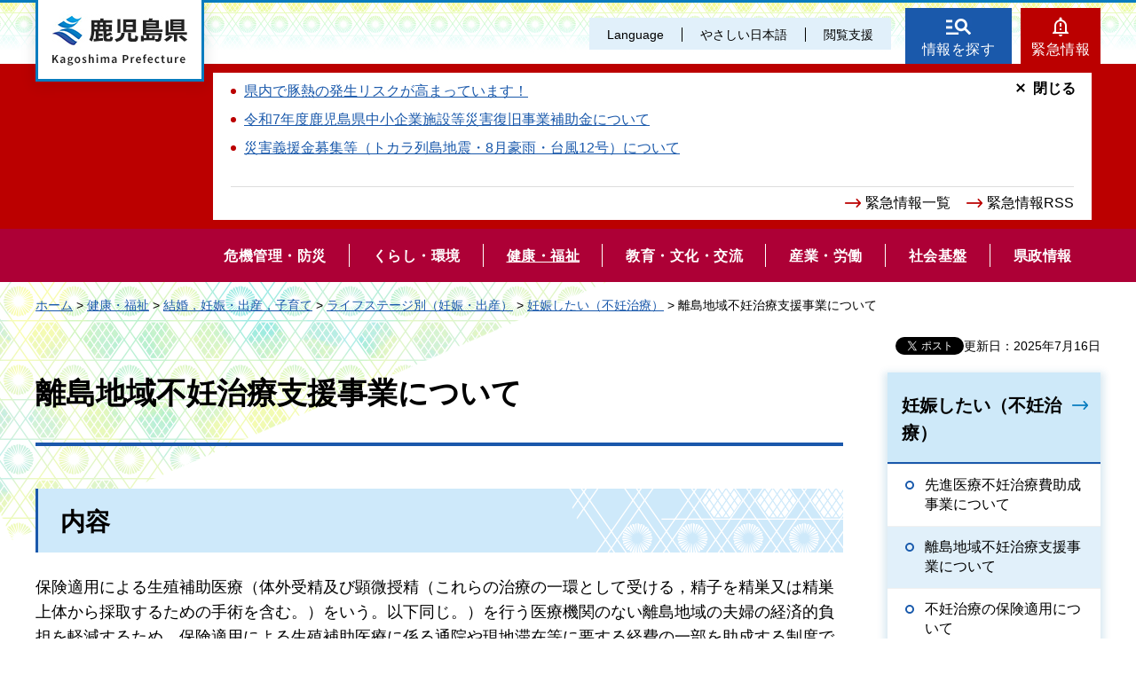

--- FILE ---
content_type: text/css
request_url: https://www-pref-kagoshima-jp.cache.yimg.jp/shared/templates/free_re/style/edit.css
body_size: 14217
content:
@charset "utf-8";

/* ==================================================
Required to CMS-8341
================================================== */
#tmp_contents {
    font-size: 128.5%;
    clear: both;
}
#tmp_contents h1,
h1#tmp_idx_ttl {
    font-size: 188.8%;
	margin:0 0 1em;
    padding: 0 0 32px;
    border-bottom: 4px solid #1a58ab;
    line-height: 1.4;
	clear:both; /* Do not edit */
}
h1#tmp_idx_ttl {
    font-size: 342.8%;
    padding-bottom: 13px;
    margin-top: 79px;
    margin-bottom: 83px;
}
#tmp_contents h2 {
    background: #cee9fa url("/shared/templates/free_re/images/h1_bg.png") right top no-repeat;
    border-left: 3px solid #1a58ab;
    font-size: 155.5%;
    padding: 16px 10px 12px 25px;
	margin:1.7em 0 0.9em;
	clear:both; /* Do not edit */
}
#tmp_contents h2.faq_question {
    background: url("/shared/templates/free_re/images/h1_bg.png") right top no-repeat,url("/shared/templates/free_re/images/faq_ttl_q_icon.png") 19px 0.5em no-repeat;
    background-color: #feeae6;
    border-left: none;
    padding-left: 78px;
}
#tmp_contents h2.faq_answer {
    background: url("/shared/templates/free_re/images/h1_bg.png") right top no-repeat,url("/shared/templates/free_re/images/faq_ttl_a_icon.png") 19px 0.5em no-repeat;
    background-color: #e6f1fe ;
    border-left: none;
    padding-left: 78px;
}
#tmp_contents h3 {
    border-bottom: 4px solid #e4ecef;
    position: relative;
    font-size: 144.4%;
    padding: 0 0 6px;
	margin:2.1em 0 0.9em;
	clear:both; /* Do not edit */
}
#tmp_contents h3:after {
    content: "";
    display: block;
    width: 30px;
    height: 4px;
    position: absolute;
    left: 0;
    bottom: -4px;
    background: #1a59ab;
    background: -moz-linear-gradient(left, #1a59ab 0%, #5ad2fa 100%);
    background: -webkit-linear-gradient(left, #1a59ab 0%,#5ad2fa 100%);
    background: linear-gradient(to right, #1a59ab 0%,#5ad2fa 100%);
    filter: progid:DXImageTransform.Microsoft.gradient( startColorstr='#1a59ab', endColorstr='#5ad2fa',GradientType=1 );
}
#tmp_contents h4 {
    font-size: 122.2%;
    border-left: 4px solid #1a58ab;
	margin:2.8em 0 1.2em;
    line-height: 1.5;
    padding: 5px 0 0 13px;
	clear:both; /* Do not edit */
}
#tmp_contents h5 {
    font-size: 111.1%;
	margin:1.5em 0 0.8em;
	clear:both; /* Do not edit */
}
#tmp_contents h6 {
    font-size: 100%;
	margin:1.5em 0 0.8em;
	clear:both; /* Do not edit */
}
#tmp_contents table {
	margin:0 0 40px;
    max-width: 100%;
	word-break: break-all;
}
#tmp_contents p {
	margin:0 0 1.8em 0; /* Do not edit */
}
#tmp_contents ul {
	margin:0 0 1.4em 0; /* Do not edit */
    list-style: none;
}
#tmp_contents ol {
	margin:0 0 1.4em 1.9em; /* Do not edit */
	list-style-image:none; /* Do not edit */
}
#tmp_contents ul li,
#tmp_contents ol li {
	margin:0 0 0.4em; /* Do not edit */
}
#tmp_contents ul li,
#tmp_contents ol ul li {
    position: relative;
    padding-left: 24px;
}
#tmp_contents ul li:before,
#tmp_contents ol ul li:before {
    content: "";
    display: block;
    width: 10px;
    height: 10px;
    border: 2px solid #195aac;
    border-radius: 10px;
    position: absolute;
    top: 0.4em;
    left: 0;
}
#tmp_contents ol li,
#tmp_contents ul.noicon li {
    padding-left: 0;
}
#tmp_contents ol li:before,
#tmp_contents ul.noicon li:before {
    display: none;
}

#tmp_contents ul ul,
#tmp_contents ul ol,
#tmp_contents ol ul,
#tmp_contents ol ol {
	margin:0.3em 0 0 1.5em; /* Do not edit */
}
#tmp_contents ul ul li,
#tmp_contents ul ol li,
#tmp_contents ol ul li,
#tmp_contents ol ol li {
    font-size: 100%;
}
#tmp_contents hr {
	height:1px; /* Do not edit */
	color:#CCCCCC; /* Do not edit */
	background-color:#CCCCCC; /* Do not edit */
	border:none; /* Do not edit */
	clear:both; /* Do not edit */
}
#tmp_contents ul.picup_list li{
    float: left;
	margin: 0 4px 4px 0;
    padding: 0;
}
#tmp_contents ul.picup_list li:before {
    display: none;
}
#tmp_contents ul.picup_list li img{
    display: block;
}
#tmp_contents ul.img_box3 {
    display: block;
    margin: 0 0 15px 0;
    letter-spacing: -.4em;
    background-color: #f1f1f1;
    padding: 10px 10px 5px 10px;
}
#tmp_contents ul.img_box3 li {
    display: inline-block;
    width: 33.3%;
    letter-spacing: normal;
    text-align: center;
    padding: 0;
}
#tmp_contents ul.img_box3 li:before {
    display: none;
}
#tmp_contents ul.img_box3 li a {
    display: block;
    padding: 0 3px;
}
#tmp_contents ul.img_box3 li img {
    max-width: 100%;
    height: auto;
    width: 223px;
}
#view_gmap {
    width: 100%;
    height: 300px;
    margin-bottom: 10px;
}
.open_gmap {
    display: block;
    padding: 14px;
    text-align: center;
    font-weight: bold;
    border: 1px solid #0571b9;
}
.clearfix:after {
    content: " ";
    display: block;
    height: 0.1px;
    font-size: 0.1em;
    clear: both;
    visibility: hidden;
}
/* ==================================================
parts
================================================== */
/* img_cap
================================================== */
table.img_cap {
	margin:0 0 0.3em;
	border-collapse:collapse;
	border-spacing:0;
}
table.img_cap td {
	padding:0;
}
div.img_cap {
	margin:0 0 0.3em;
}
div.img_cap img {
	margin:0 !important;
}
/* outline
================================================== */
#tmp_contents .outline {
	margin:0 0 0.8em; /* Do not edit */
	border:2px solid #ae0036;
	clear:both; /* Do not edit */	
}
#tmp_contents .outline p {
    margin: 0 0 0.7em;
}
#tmp_contents table.outline {
	width:100%; /* Do not edit */
	border-collapse:collapse; /* Do not edit */
	border-spacing:0; /* Do not edit */
}
#tmp_contents table.outline td {
	padding:17px 18px 0;
	color:inherit;
	background-color:#FFFFFF;
}
#tmp_contents div.outline {
	padding:17px 18px 0;
	color:inherit;
	background-color:#FFFFFF;
}
#tmp_contents .outline ul {
	margin-left:24px; /* Do not edit */
}
#tmp_contents .outline ol {
	margin-left:24px; /* Do not edit */
}
#tmp_contents .outline ul ul,
#tmp_contents .outline ul ol,
#tmp_contents .outline ol ul,
#tmp_contents .outline ol ol {
	margin:0.3em 0 0 24px; /* Do not edit */
}
/* box_btn
================================================== */
#tmp_contents ul.box_btn {
	margin:0 0 0.8em; /* Do not edit */
	padding:0;
	list-style:none;
	list-style-image:none;
}
#tmp_contents ul.box_btn li,
#tmp_contents #tmp_gmap_img {
	margin:0 0 19px 0;
	padding:16px 18px;
	color:inherit;
    background-color: #FFFFFF;
	border:1px solid #1877f2;
    font-weight: bold;
    box-shadow: 0 4px 8px 4px rgba(7,105,162,0.15);
}
#tmp_contents ul.box_btn li:before {
    display: none;
}
#tmp_contents #tmp_gmap_img {
    width: 33%;
    margin: 0 auto 2.4em;
}
#tmp_contents ul.box_btn li a,
#tmp_contents #tmp_gmap_img a {
    display: block;
	padding:16px 34px 16px 18px;
    margin: -16px -18px;
    background: #FFFFFF url("/shared/site_re/images/icon/blue_arrow.png") calc(100% - 13px) center no-repeat;
    text-decoration: none;
    color: inherit;
}
#tmp_contents ul.box_btn li a:hover,
#tmp_contents ul.box_btn li a:focus,
#tmp_contents #tmp_gmap_img a:hover,
#tmp_contents #tmp_gmap_img a:focus {
    background-color: #d3efff;
}
/* box_info
================================================== */
#tmp_contents .box_info {
	margin:0 0 2.85em; /* Do not edit */
	border:1px solid #1a59ab;
	clear:both; /* Do not edit */
}
#tmp_contents table.box_info {
	width:100%; /* Do not edit */
	border-spacing:0; /* Do not edit */
}
#tmp_contents .box_info .box_info_ttl {
	padding:16px 19px 11px;
	color:inherit;
	font-weight:bold;
	border-bottom:4px solid #cee9f9;
    position: relative;
}
#tmp_contents .box_info .box_info_ttl:before {
    content: "";
    display: block;
    width: 30px;
    height: 4px;
    position: absolute;
    left: 0;
    bottom: -4px;
    background: #1a59ab;
    background: -moz-linear-gradient(left, #1a59ab 0%, #5ad2fa 100%);
    background: -webkit-linear-gradient(left, #1a59ab 0%,#5ad2fa 100%);
    background: linear-gradient(to right, #1a59ab 0%,#5ad2fa 100%);
    filter: progid:DXImageTransform.Microsoft.gradient( startColorstr='#1a59ab', endColorstr='#5ad2fa',GradientType=1 );
}
#tmp_contents table.box_info .box_info_ttl:before {
    width: 31px;
    left: -1px;
}
#tmp_contents .box_info .box_info_ttl p {
    font-size: 122.2%;
	margin-bottom:0; /* Do not edit */
}
#tmp_contents .box_info .box_info_cnt {
	padding:19px 10px 4px;
}
#tmp_contents .box_info ul {
	margin-bottom:0.8em; /* Do not edit */
	margin-left:9px; /* Do not edit */
}
#tmp_contents .box_info ol {
	margin-bottom:0.8em; /* Do not edit */
	margin-left:9px; /* Do not edit */
}
#tmp_contents .box_info ul ul,
#tmp_contents .box_info ul ol,
#tmp_contents .box_info ol ul,
#tmp_contents .box_info ol ol {
	margin:0.3em 0 0 24px; /* Do not edit */
}
/* box_link
================================================== */
#tmp_contents .box_link {
	margin:0 0 0.8em; /* Do not edit */
	border:1px solid #1a59ab;
	clear:both; /* Do not edit */
}
#tmp_contents table.box_link {
	width:100%; /* Do not edit */
	border-spacing:0; /* Do not edit */
}
#tmp_contents .box_link .box_link_ttl {
	padding:16px 19px 11px;
	color:inherit;
	font-weight:bold;
	border-bottom:4px solid #cee9f9;
    position: relative;
}
#tmp_contents .box_link .box_link_ttl:before {
    content: "";
    display: block;
    width: 30px;
    height: 4px;
    position: absolute;
    left: 0;
    bottom: -4px;
    background: #1a59ab;
    background: -moz-linear-gradient(left, #1a59ab 0%, #5ad2fa 100%);
    background: -webkit-linear-gradient(left, #1a59ab 0%,#5ad2fa 100%);
    background: linear-gradient(to right, #1a59ab 0%,#5ad2fa 100%);
    filter: progid:DXImageTransform.Microsoft.gradient( startColorstr='#1a59ab', endColorstr='#5ad2fa',GradientType=1 );
}
#tmp_contents table.box_link .box_link_ttl:before {
    width: 31px;
    left: -1px;
}
#tmp_contents .box_link .box_link_ttl p {
	margin-bottom:0; /* Do not edit */
    font-size: 122.2%;
}
#tmp_contents .box_link .box_link_cnt {
	padding:19px 10px 6px;
}
#tmp_contents .box_link ul {
	margin-bottom:0.8em; /* Do not edit */
	margin-left:9px; /* Do not edit */
}
#tmp_contents .box_link ol {
	margin-bottom:0.8em; /* Do not edit */
	margin-left:24px; /* Do not edit */
}
#tmp_contents .box_link ul ul,
#tmp_contents .box_link ul ol,
#tmp_contents .box_link ol ul,
#tmp_contents .box_link ol ol {
	margin:0.3em 0 0 24px; /* Do not edit */
}
/* box_menu
================================================== */
#tmp_contents .box_menu {
	margin:0 0 0.8em; /* Do not edit */
	border:1px solid #1877f2;
	clear:both; /* Do not edit */
}
#tmp_contents table.box_menu {
	width:100%; /* Do not edit */
	border-collapse:collapse; /* Do not edit */
	border-spacing:0; /* Do not edit */
    box-shadow: 0 4px 8px 4px rgba(7,105,162,0.15);
}
#tmp_contents table.box_menu td {
	padding:15px 18px 13px;
}
#tmp_contents table.box_menu td.box_menu_cnt {
	padding:19px 16px 8px;
}
#tmp_contents div.box_menu {
	padding:0;
    box-shadow: 0 4px 8px 4px rgba(7,105,162,0.15);
}
#tmp_contents .box_menu .box_menu_ttl {
	border-bottom:1px solid #1877f2;
    font-weight: bold;
}
#tmp_contents div.box_menu .box_menu_ttl {
    padding: 15px 18px 13px;
}
#tmp_contents .box_menu h2 {
	margin:0 0 0.8em;
	padding:0;
	color:inherit;
	font-size:100%;
	background:none;
	border:none;
}
#tmp_contents .box_menu .box_menu_ttl p {
    margin-bottom: 0;
}
#tmp_contents .box_menu .box_menu_ttl a {
    display: block;
    color: inherit;
    text-decoration: none;
    padding: 15px 36px 13px 18px;
    margin: -15px -18px -13px;
    background: url("/shared/site_re/images/icon/blue_arrow.png") calc(100% - 14px) center no-repeat;
}
#tmp_contents .box_menu .box_menu_ttl a:hover,
#tmp_contents .box_menu .box_menu_ttl a:focus {
    background-color: #d3efff;
}
#tmp_contents div.box_menu .box_menu_cnt {
    padding: 19px 16px 8px;
}
#tmp_contents .box_menu .box_menu_cnt p {
    margin-bottom: 0.8em;
}
#tmp_contents .box_menu ul {
	margin-bottom:0; /* Do not edit */
	margin-left:3px; /* Do not edit */
}
#tmp_contents .box_menu ol {
	margin-bottom:0.8em; /* Do not edit */
	margin-left:24px; /* Do not edit */
}
#tmp_contents .box_menu ul ul,
#tmp_contents .box_menu ul ol,
#tmp_contents .box_menu ol ul,
#tmp_contents .box_menu ol ol {
	margin:0.3em 0 0 24px; /* Do not edit */
}

/* box_faq
================================================== */
#tmp_contents .box_faq {
    background-color: #FFFFFF;
	margin:0 0 40px; /* Do not edit */
	border:1px solid #1a59ab;
	clear:both; /* Do not edit */
}
#tmp_contents table.box_faq {
	width:100%; /* Do not edit */
	border-spacing:0; /* Do not edit */
}
#tmp_contents .box_faq .box_faq_ttl {
	padding:16px 19px 11px;
	color:inherit;
	font-weight:bold;
	border-bottom:4px solid #cee9f9;
    position: relative;
}
#tmp_contents .box_faq .box_faq_ttl:before {
    content: "";
    display: block;
    width: 30px;
    height: 4px;
    position: absolute;
    left: 0;
    bottom: -4px;
    background: #1a59ab;
    background: -moz-linear-gradient(left, #1a59ab 0%, #5ad2fa 100%);
    background: -webkit-linear-gradient(left, #1a59ab 0%,#5ad2fa 100%);
    background: linear-gradient(to right, #1a59ab 0%,#5ad2fa 100%);
    filter: progid:DXImageTransform.Microsoft.gradient( startColorstr='#1a59ab', endColorstr='#5ad2fa',GradientType=1 );
}
#tmp_contents table.box_faq .box_faq_ttl:before {
    width: 31px;
    left: -1px;
}
#tmp_contents .box_faq .box_faq_ttl p {
	margin-bottom:0; /* Do not edit */
    font-size: 122.2%;
}
#tmp_contents .box_faq .box_faq_cnt {
	padding:19px 10px 6px;
}
#tmp_contents .box_faq ul {
	margin-bottom:0.8em; /* Do not edit */
	margin-left:9px; /* Do not edit */
}
#tmp_contents .box_faq ol {
	margin-bottom:0.8em; /* Do not edit */
	margin-left:24px; /* Do not edit */
}
#tmp_contents .box_faq ul ul,
#tmp_contents .box_faq ul ol,
#tmp_contents .box_faq ol ul,
#tmp_contents .box_faq ol ol {
	margin:0.3em 0 0 24px; /* Do not edit */
}
#tmp_contents .box_faq .box_faq_cnt p {
    margin: 0 0 0.8em 24px;
}
/* datatable 
   enquete_table
================================================== */
#tmp_contents table.datatable,
#tmp_contents table.enquete_table {
	margin:0 0 40px; /* Do not edit */
	color:inherit;
	background-color:#FFFFFF;
	border-collapse:collapse; /* Do not edit */
	border-spacing:0; /* Do not edit */
	border:1px solid #cdcfde;
	word-break: break-all;
}
#tmp_contents table.datatable th,
#tmp_contents table.enquete_table th {
	padding:15px 8px 12px;
	color:inherit;
	background-color:#cee9f9;
	border:1px solid #cdcfde;
}
#tmp_contents table.datatable td,
#tmp_contents table.enquete_table td {
	padding:11px 16px 11px;
	border:1px solid #cdcfde;
}
#tmp_contents table.datatable caption,
#tmp_contents table.enquete_table caption {
	padding:0 0 0.5em; /* Do not edit */
	font-weight:bold; /* Do not edit */
	text-align:left; /* Do not edit */
}
#tmp_contents table.datatable p {
	margin:0; /* Do not edit */
}
#tmp_contents table.datatable ul,
#tmp_contents table.datatable ol,
#tmp_contents table.enquete_table ul,
#tmp_contents table.enquete_table ol {
	margin:0.2em 0 0 24px; /* Do not edit */
}
#tmp_contents table.datatable ul ul,
#tmp_contents table.datatable ul ol,
#tmp_contents table.datatable ol ul,
#tmp_contents table.datatable ol ol,
#tmp_contents table.enquete_table ul ul,
#tmp_contents table.enquete_table ul ol,
#tmp_contents table.enquete_table ol ul,
#tmp_contents table.enquete_table ol ol {
	margin:0.3em 0 0 24px; /* Do not edit */
}
#tmp_contents table.enquete_table {
	width:100%; /* Do not edit */
}
#tmp_contents table.enquete_table th {
	width:20%; /* Do not edit */
}
#tmp_contents table.enquete_table .nes,
#tmp_contents table.enquete_table .memo {
	color:#ae0036; /* base.css > Styles > .text_red */
	font-weight:normal; /* Do not edit */
	background-color:transparent; /* Do not edit */
}
#tmp_contents table.enquete_table td input[type="submit"],
#tmp_contents table.enquete_table td input[type="button"],
#tmp_contents table.enquete_table td input[type="text"],
#tmp_contents table.enquete_table td input[type="password"],
#tmp_contents table.enquete_table td input[type="reset"],
#tmp_contents table.enquete_table td textarea {
    max-width: 934px;
}
/* form_btn */
#tmp_contents .enquete_button {
	margin:15px 0; /* Do not edit */
	text-align:center; /* Do not edit */
}
#tmp_contents .enquete_button input {
    margin: 1.1em 10px 1.8em;
    padding: 10px 76px 10px 24px;
    display: inline-block;
    border: none;
    background: #FFFFFF url(/shared/site_re/images/icon/blue_arrow.png) calc(100% - 20px) center no-repeat;
    box-shadow: 0 4px 8px 4px rgba(7,105,162,0.15);
    cursor: pointer;
    color: #000;
}
/* list_table
============================== */
#tmp_contents table.list_table {
	width:100%;
	line-height:1.4;
	border-collapse:collapse;
	border-spacing:0;
    margin: 0 0 40px;
}
#tmp_contents table.list_table td {
	padding:0.8em 0 0;
	vertical-align:top;
	text-align:left;
	border-bottom:1px solid #e6e6e6;
}
#tmp_contents table.list_table .date {
	width:6em;
	padding-left:20px;
}
#tmp_contents table.list_table .date_year {
	width:9em;
}
#tmp_contents table.list_table p {
	margin:0 0 0.8em;
	vertical-align:middle;
}
#tmp_contents table.list_table a {
    color: #1a59ab;
	background-color:transparent;
}
#tmp_contents table.list_table a:hover,
#tmp_contents table.list_table a:focus {
	color:#222222;
	text-decoration:none;
}
/* bgcolor */
/* ▼▼▼▼▼▼▼▼▼▼▼▼▼▼▼▼▼▼▼▼▼▼▼▼▼ */
/* Setting by CMS sheets */
#tmp_contents table.datatable table th.bg_light_blue {
	color:inherit;
	background-color:#DEEFEF;
}
#tmp_contents table.datatable table th.bg_pink {
	color:inherit;
	background-color:#FFDFDF;
}
#tmp_contents table.datatable table th.bg_green {
	color:inherit;
	background-color:#C4E1C4;
}
#tmp_contents table.datatable table th.bg_cream {
	color:inherit;
	background-color:#FFFFCC;
}
/* ▲▲▲▲▲▲▲▲▲▲▲▲▲▲▲▲▲▲▲▲▲▲▲▲▲ */

/* nest-datatable
================================================== */
#tmp_contents table.datatable table,
#tmp_contents table.enquete_table table {
	border:none; /* Do not edit */
}
#tmp_contents table.datatable table th,
#tmp_contents table.enquete_table table th {
	color:inherit; /* Do not edit */
	background-color:transparent; /* Do not edit */
	border:none; /* Do not edit */
}
#tmp_contents table.datatable table td,
#tmp_contents table.enquete_table table td {
	border:none; /* Do not edit */
}
#tmp_contents table.datatable table.datatable {
	border:1px solid #AABBCC; /* = table.datatable */
}
#tmp_contents table.datatable table.datatable th {
	color:inherit; /* Do not edit */
	background-color:#DDEEFF; /* = table.datatable th */
	border:1px solid #AABBCC; /* = table.datatable th */
}
#tmp_contents table.datatable table.datatable td {
	border:1px solid #AABBCC; /* = table.datatable td */
}

/* ==================================================
contents
================================================== */
#tmp_idx_news {
    border: 1px solid #cee9f9;
    margin: 0 0 61px;
    padding: 0 0 14px;
}
#tmp_idx_news #tmp_idx_news_ttl p {
    background-color: #e2eef6;
    border-bottom: 2px solid #1b59ac;
    font-weight: bold;
    padding: 15px 34px 12px;
    font-size: 133.3%;
    margin: 0;
}
#tmp_idx_news #tmp_idx_news_cnt ul {
    margin: 0;
    padding: 11px 39px 21px;
}
#tmp_idx_news #tmp_idx_news_cnt ul li {
    border-bottom: 1px solid #d1d1d1;
    margin: 0;
    padding: 19px 0 18px;
    font-size: 88.8%;
}
#tmp_idx_news #tmp_idx_news_cnt ul li span {
    min-width: 4.5em;
    margin-right: 0.5em;
    vertical-align: top;
    display: inline-block;
}
#tmp_idx_news #tmp_idx_news_cnt ul li a {
    display: inline-block;
    vertical-align: top;
    max-width: calc(100% - 5.2em);
}
#tmp_idx_news #tmp_idx_news_cnt ul li:before,
#tmp_idx_news #tmp_idx_news_link li:before {
    display: none;
}
#tmp_idx_news #tmp_idx_news_link {
    text-align: center;
    margin: 0;
}
#tmp_idx_news #tmp_idx_news_link li {
    display: inline-block;
    margin: 0 14px 10px;
    padding: 0;
}
#tmp_idx_news #tmp_idx_news_link li a {
    display: block;
    padding: 11px 36px 9px 19px;
    background: #FFFFFF url(/shared/site_re/images/icon/blue_arrow.png) calc(100% - 14px) center no-repeat;
    box-shadow: 0 4px 15px 2px rgba(7,105,162,0.15);
    color: inherit;
    text-decoration: none;
    font-size: 88.8%;
    min-width: 200px;
    text-align: left;
}
#tmp_idx_news #tmp_idx_news_link li a:hover,
#tmp_idx_news #tmp_idx_news_link li a:focus {
    background-color: #d3efff;
}
#tmp_idx_link {
    position: relative;
}

#tmp_idx_link ul {
    display: flex;
    flex-wrap: wrap;
    margin: 0 0 63px;
}
#tmp_idx_link ul li {
    width: 20%;
    margin: 0;
    padding: 0;
}
#tmp_idx_link ul li:before {
    border-radius: 0;
    border: none;
    border-right: 1px solid #1a59ab;
    border-bottom: 1px solid #1a59ab;
    transform: rotate(45deg);
    left: auto;
    right: 16px;
    top: 3px;
    bottom: 0;
    margin: auto;
    width: 8px;
    height: 8px;
}
#tmp_idx_link ul li a {
    display: flex;
    background-color: #cee9f9;
    color: inherit;
    text-decoration: none;
    border-right: 1px solid #FFFFFF;
    border-bottom: 1px solid #FFFFFF;
    font-size: 88.8%;
    padding: 10px 28px 6px 18px;
    height: 100%;
    min-height: 61px;
    line-height: 1.3;
    justify-content: center;
    flex-direction: column;
}
#tmp_idx_link ul li a:hover,
#tmp_idx_link ul li a:focus {
    background-color: #a2cde6;
}
#tmp_idx_cnt {
    display: flex;
    flex-wrap: wrap;
    justify-content: space-between;
}
#tmp_idx_cnt .idx_box {
    width: 445px;
    background-color: #FFFFFF;
    box-shadow: 0 4px 15px 2px rgba(7,105,162,0.15);
    margin: 0 0 40px;
    align-self: baseline;
}
#tmp_idx_cnt .idx_box_ttl {
    position: relative;
}
#tmp_idx_cnt .idx_box_ttl h2 {
    border: 1px solid #1877f2;
    /* Permalink - use to edit and share this gradient: https://colorzilla.com/gradient-editor/#ffffff+20,7db9e8+100&1+20,0+100 */
    background: -moz-linear-gradient(top,  rgba(255,255,255,1) 20%, rgba(125,185,232,0) 80%); /* FF3.6-15 */
    background: -webkit-linear-gradient(top,  rgba(255,255,255,1) 20%,rgba(125,185,232,0) 80%); /* Chrome10-25,Safari5.1-6 */
    background: linear-gradient(to bottom,  rgba(255,255,255,1) 20%,rgba(125,185,232,0) 80%); /* W3C, IE10+, FF16+, Chrome26+, Opera12+, Safari7+ */
    filter: progid:DXImageTransform.Microsoft.gradient( startColorstr='#ffffff', endColorstr='#007db9e8',GradientType=0 ); /* IE6-9 */
    position: absolute;
    top: 0;
    left: 0;
    right: 0;
    height: 100%;
    margin: 0;
    padding: 0;
}
#tmp_idx_cnt .idx_box_ttl h2 a {
    display: block;
    width: 100%;
    height: 100%;
    color: inherit;
    text-decoration: none;
    background: url("/shared/site_re/images/icon/blue_arrow.png") calc(100% - 8px) 34px no-repeat;
    padding: 17px 45px 20px 21px;
    border: 10px solid transparent;
}
#tmp_idx_cnt .idx_box_ttl h2 a:hover {
    border-color: rgba(206,233,249,0.8);
}
#tmp_idx_cnt .idx_box_ttl p{
    line-height: 0;
    margin: 0;
}
#tmp_idx_cnt .idx_box_ttl img {
    width: 100%;
    height: 250px;
    object-fit: cover;
}
#tmp_idx_cnt .idx_box_cnt ul {
    padding: 26px 25px 13px;
    margin: 0;
}
#tmp_idx_cnt .idx_box_cnt ul li {
    margin: 0 0 14px;
    padding-left: 24px;
}
#tmp_idx_cnt .idx_box_cnt p {
    text-align: center;
    margin: 0;
}
#tmp_idx_cnt .idx_box_cnt ul li:nth-child(n + 6)  {
    display: none;
}
#tmp_idx_cnt .idx_box_cnt ul li.more_view:nth-child(n + 6)  {
    display: block;
}
#tmp_idx_cnt .idx_box_cnt .more_view:before {
    display: none;
}
#tmp_idx_cnt .idx_box_cnt .more_view {
    padding: 0;
    margin-top: 30px;
    text-align: center;
}
#tmp_idx_cnt .idx_box_cnt .more_view a {
    display: inline-block;
    background: #FFFFFF;
    box-shadow: 0 4px 15px 2px rgba(7,105,162,0.15);
    color: inherit;
    text-decoration: none;
    width: 280px;
    text-align: left;
    font-size: 88.8%;
    padding: 13px 36px 8px 21px;
    position: relative;
	font-weight: bold;
}
#tmp_idx_cnt .idx_box_cnt .more_view a:after {
    content: "";
    display: block;
    border-right: 1px solid #1a59ab;
    border-bottom: 1px solid #1a59ab;
    transform: rotate(45deg);
    position: absolute;
    right: 17px;
    top: 0;
    bottom: 0;
    width: 8px;
    height: 8px;
    margin: auto;
}
#tmp_idx_cnt .idx_box_cnt .more_view a:hover,
#tmp_idx_cnt .idx_box_cnt .more_view a:focus {
    background-color: #d3efff;
}
/*右ナビ*/
#tmp_lnavi {
    box-shadow: 0 4px 8px 4px rgba(7,105,162,0.15);
}
.rnavi_ttl,
#tmp_lnavi_ttl {
    background-color: #cee9f9;
    border-bottom: 2px solid #1a58ab;
}
.rnavi_ttl p,
#tmp_lnavi_ttl p {
    padding: 22px 16px 17px 16px;
    font-size: 142.8%;
    font-weight: bold;
}
.rnavi_ttl p a,
#tmp_lnavi_ttl p a  {
    display: block;
    color: inherit;
    text-decoration: none;
    padding: 22px 38px 17px 16px;
    margin: -22px -16px -17px -16px;
    background: url("/shared/site_re/images/icon/blue_arrow.png") calc(100% - 14px) calc(22px + 0.5em) no-repeat;
}
.rnavi_ttl p a:hover,
.rnavi_ttl p a:focus,
#tmp_lnavi_ttl p a:hover,
#tmp_lnavi_ttl p a:focus {
    background-color: #1a59ab;
    color: #FFFFFF;
    background-image: url("/shared/site_re/images/icon/white_arrow.png");
}
.rnavi_cnt ul,
#tmp_lnavi_cnt ul{
    border-top: 1px solid #f0f0f0;
    list-style: none;
}
.rnavi_cnt ul li,
#tmp_lnavi_cnt ul li {
    border-bottom: 1px solid #f0f0f0;
    position: relative;
    padding: 12px 10px 13px 42px;
    font-size: 114.2%;
}
.rnavi_cnt ul li ul li,
#tmp_lnavi_cnt ul li ul li {
    font-size: 100%;
}
.rnavi_cnt ul li:before,
#tmp_lnavi_cnt ul li:before{
    content: "";
    display: block;
    width: 10px;
    height: 10px;
    border: 2px solid #195aac;
    border-radius: 10px;
    position: absolute;
    top: calc(12px + 0.4em);
    left: 20px;
}
#tmp_lnavi_cnt .field a {
    display: block;
    padding: 10px 16px;
    color: #222222;
    text-decoration: none;
    font-size: 114.8%;
}
#tmp_lnavi_cnt .field a:hover,
#tmp_lnavi_cnt .field a:focus,
#tmp_lnavi_cnt .field.active a {
    background-color: #e1f0fa;
}
.rnavi_cnt .switch_menu .noicon_list.ac_active a.accordion_switch,
#tmp_lnavi_cnt .switch_menu .noicon_list.ac_active a.accordion_switch {
    margin-bottom: 0;
}
.rnavi_cnt .switch_menu .noicon_list.ac_active ,
#tmp_lnavi_cnt .switch_menu .noicon_list.ac_active {
    padding-bottom: 0;
}
.rnavi_cnt .switch_menu a.accordion_switch img,
#tmp_lnavi_cnt .switch_menu a.accordion_switch img {
    margin: 0 10px 0 -22px;
}

.rnavi_cnt .switch_menu .switch_cnt,
#tmp_lnavi_cnt .switch_menu .switch_cnt {
    margin-left: -30px;
}
.rnavi_cnt .switch_menu .switch_cnt li:last-child,
#tmp_lnavi_cnt .switch_menu .switch_cnt li:last-child{
    border-bottom: none;
}
.rnavi_cnt ul li.noicon_list:before,
#tmp_lnavi_cnt ul li.noicon_list:before {
    display: none;
}
.rnavi_cnt ul li a,
#tmp_lnavi_cnt ul li a {
    display: block;
    color: inherit;
    text-decoration: none;
    padding: 12px 10px 13px 42px;
    margin: -12px -10px -13px -42px;
}
.rnavi_cnt ul li a:hover,
.rnavi_cnt ul li.active a,
#tmp_lnavi_cnt ul li.active a,
#tmp_lnavi_cnt ul li a:hover {
    background-color: #e1f0fa;
}
/* covid19 */
.lnavi_covid19 #tmp_lnavi_ttl {
	background-color:#c82023;
	color:#ffffff;
}
.lnavi_covid19 #tmp_lnavi_ttl p {
	color: #FFFFFF;
	font-size: 114.3%;
	padding: 0;
	text-align: center;
}
.lnavi_covid19 #tmp_lnavi_ttl {
	border-bottom:none;
}
.lnavi_covid19 #tmp_lnavi_cnt ul li {
	display: flex;
	padding: 0;
	font-size:inherit;
}
.lnavi_covid19 #tmp_lnavi_ttl p a {
	background: none;
	margin: 0;
	padding: 21px 0 17px 0;
}
.lnavi_covid19 #tmp_lnavi_cnt ul li img {
	margin: 7px 0 5px 10px;
}
.lnavi_covid19 #tmp_lnavi_cnt ul li a {
	margin: 0;
	width: 100%;
	padding: 14px 0 10px 14px;
}
.lnavi_covid19 #tmp_lnavi_cnt ul li:before {
	display: none;
}
.lnavi_covid19 #tmp_lnavi_cnt ul li.active a {
	background-color:inherit;
}
.lnavi_covid19 #tmp_lnavi_cnt ul li.active,
.lnavi_covid19 #tmp_lnavi_cnt ul li:hover {
	background-color: #e1f0fa;
}
#tmp_contents #top_chiiki ul {
    width: 540px;
    height: 630px;
    background: url(/shared/images/suisui/top_map.gif) repeat-x left bottom;
    position: relative;
    margin: auto;
}
#top_chiiki ul li {
	height: 22px;
	position: absolute;
}
#top_chiiki ul li a {
	height: 22px;
	display: block;
	overflow: hidden;
    text-indent: -10000px;
    border: 1px dashed transparent;
    box-sizing: border-box;
}
#top_chiiki ul li a:hover,
#top_chiiki ul li a:focus {
    background-color: rgba(255, 255, 255, 0.2);
    border: 1px dashed #aaaaaa;
}


/*北薩摩*/
#top_chiiki li#kita-satsuma {
	width: 80px;
	top: 86px;
	left: 111px;
}
#top_chiiki li#kita-satsuma a {
	width: 106px;
}

/*薩摩川内*/
#top_chiiki li#satsuma-sendai {
	width: 80px;
	top: 154px;
	left: 201px;
}
#top_chiiki li#satsuma-sendai a {
	width: 80px;
}

/*日置*/
#top_chiiki li#hioki {
	width: 80px;
	top: 244px;
	left: 190px;
}
#top_chiiki li#hioki a {
	width: 80px;
}

/*南さつま*/
#top_chiiki li#minami-satsuma {
	width: 80px;
	top: 404px;
	left: 249px;
}
#top_chiiki li#minami-satsuma a {
	width: 80px;
}

/*鹿児島北部*/
#top_chiiki li#kagoshima-hokubu {
	width: 80px;
	top: 225px;
	left: 309px;
}
#top_chiiki li#kagoshima-hokubu a {
	width: 80px;
}

/*鹿児島南部*/
#top_chiiki li#kagoshima-nanbu {
	width: 80px;
	top: 315px;
	left: 294px;
}
#top_chiiki li#kagoshima-nanbu a {
	width: 80px;
}

/*姶良*/
#top_chiiki li#aira {
	width: 80px;
	top: 55px;
	left: 392px;
}
#top_chiiki li#aira a {
	width: 80px;
}

/*霧島市*/
#top_chiiki li#kirishima {
	width: 60px;
	top: 126px;
	left: 439px;
}
#top_chiiki li#kirishima a {
	width: 60px;
}

/*曽於*/
#top_chiiki li#soo {
	width: 80px;
	top: 185px;
	left: 448px;
}
#top_chiiki li#soo a {
	width: 80px;
}

/*鹿屋*/
#top_chiiki li#kanoya {
	width: 60px;
	top: 421px;
	left: 469px;

}
#top_chiiki li#kanoya a {
	width: 60px;
}

/*大隅*/
#top_chiiki li#ohsumi {
	width: 80px;
	top: 465px;
	left: 408px;
}
#top_chiiki li#ohsumi a {
	width: 80px;
}

/*種子屋久*/
#top_chiiki li#taneyaku {
	width: 150px;
	top: 221px;
	left: 19px;
}
#top_chiiki li#taneyaku a {
	width: 150px;
}

/*奄美*/
#top_chiiki li#amami {
	width: 50px;
	top: 459px;
	left: 164px;
}
#top_chiiki li#amami a {
	width: 50px;
}

/*奄美2*/
#top_chiiki li#amami2 {
	width: 80px;
	top: 523px;
	left: 240px;
}
#top_chiiki li#amami2 a {
	width: 80px;
}

/*----------------施設別検索----------------*/
#tmp_contents #top_shisetsu ul {
    display: block;
    display: flex;
    flex-wrap: wrap;
    margin: 0;
    overflow: hidden;
    zoom: 1;
}
#top_shisetsu ul li {
    width: calc(100% / 5);
    display: inline-block;
    vertical-align:top;
    padding: 0 6px;
    margin-bottom: 10px;
    box-sizing: border-box;
}
#top_shisetsu ul li a {
    display: table;
    width: 100%;
    padding: 30px 10px;
    text-align: center;
    color: #3c3c3c;
    background-color: #e7eef8;
    font-size: 1.2em;
    font-weight: bold;
    text-decoration: none;
    border-radius: 3px;
    box-sizing: border-box;
    min-height: 5em;
    height: 100%;
}
#top_shisetsu ul li a span {
    display: table-cell;
    vertical-align: middle;
}
#top_shisetsu ul li a:hover,
#top_shisetsu ul li a:focus {
    background-color: #d6e0ec;
}

/*----------------トップ右ナビ----------------*/
.box_sec_cnt img {
    max-width: 100%;
    height: auto;
}
#side_facility .box_sec_cnt {
    text-align: center;
}

#side_guide li {
    margin-bottom: 2px;
}
#side_guide a {
    position: relative;
    display: block;
    padding: 8px 8px 8px 20px;
    color: #323232;
    background-color: #ffffff;
    text-decoration: none;
    box-sizing: border-box;
}
#side_guide a::before {
    position: absolute;
    display: block;
    content: "";
    width: 3px;
    height: 1em;
    top: 0;
    bottom: 0;
    left: 12px;
    margin: auto;
    background-color: #0571b9;
    margin-right: 3px;
}

#side_search .search_cnt {
    display: table;
    width: 100%;
}
#side_search p {
    display: table-cell;
}
#side_search input {
    border: 1px solid #cdcdcd;
    padding: .5em .5em;
    box-sizing: border-box;
}
#side_search .input_query input {
    width: 100%;
    box-sizing: border-box;
    border-radius: 3px 0 0 3px;
}
#side_search .sch_btn input {
    color: #ffffff;
    background-color: #0571b9;
    border: 1px solid #0571b9;
    padding: .5em 1em;
    border-radius: 0 3px 3px 0;
}
#side_mobile a {
    display: block;
    padding: 8px 4px;
    text-align: center;
    color: #323232;
    background-color: #ffffff;
    border: 1px solid #ddd;
    text-decoration: none;
    border-radius: 1px;
    box-sizing: border-box;
}
#side_mobile a:hover,
#side_mobile a:focus {
    color: #1a59ab;
    text-decoration: underline;
}
#side .box_sec_ttl h2,
#tmp_cmenu .cmenu_ttl p {
    text-align: center;
    font-size: 157.1%;
    position: relative;
    padding: 0 30px;
    margin: 26px 0 10px;
}
#side .box_sec_ttl h2:before,
#side .box_sec_ttl h2:after,
#tmp_cmenu .cmenu_ttl p:before,
#tmp_cmenu .cmenu_ttl p:after {
    content: "";
    display: inline-block;
    vertical-align: middle;
    width: 24px;
    height: 4px;
    position: absolute;
    top: 0;
    bottom: 0;
    margin: auto;
}
#side .box_sec_ttl h2:before,
#tmp_cmenu .cmenu_ttl p:before {
    background: #1a59ab;
    background: -moz-linear-gradient(left, #1a59ab 0%, #5ad2fa 100%);
    background: -webkit-linear-gradient(left, #1a59ab 0%,#5ad2fa 100%);
    background: linear-gradient(to right, #1a59ab 0%,#5ad2fa 100%);
    filter: progid:DXImageTransform.Microsoft.gradient( startColorstr='#1a59ab', endColorstr='#5ad2fa',GradientType=1 );
    left: 0;
}
#side .box_sec_ttl h2:after,
#tmp_cmenu .cmenu_ttl p:after {
    background: #5ad2fa;
    background: -moz-linear-gradient(left, #5ad2fa 0%, #1a59ab 100%);
    background: -webkit-linear-gradient(left, #5ad2fa 0%,#1a59ab 100%);
    background: linear-gradient(to right, #5ad2fa 0%,#1a59ab 100%);
    filter: progid:DXImageTransform.Microsoft.gradient( startColorstr='#5ad2fa', endColorstr='#1a59ab',GradientType=1 );
    right: 0;
}
.box_sec_cnt {
    background-color: #e1f0fa;
    padding: 5px;
    margin: 0 0 20px;
}

.box_sec_cnt ul {
    list-style: none;
}
#side_mobile a {
    display: block;
    padding: 8px 4px;
    text-align: center;
    color: #323232;
    background-color: #ffffff;
    border: 1px solid #ddd;
    text-decoration: none;
    border-radius: 1px;
    box-sizing: border-box;
}
#tmp_cmenu {
    
}
#tmp_cmenu .cmenu_cnt ul {
    list-style: none;
    border: 1px solid #087cbf;
    border-bottom: none;
    margin: 0 0 33px;
}
#tmp_cmenu .cmenu_cnt ul li {
    border-bottom: 1px solid #087cbf;
}
#tmp_cmenu .cmenu_cnt ul li a {
    display: block;
    color: inherit;
    text-decoration: none;
    background: url(/shared/site_re/images/icon/blue_arrow.png) calc(100% - 15px) center no-repeat;
    padding: 18px 36px 15px 17px;
    font-size: 114.2%;
    line-height: 1.3;
}
#tmp_cmenu .cmenu_cnt ul li a:hover,
#tmp_cmenu .cmenu_cnt ul li a:focus {
    background-color: #d3efff;
}
#tmp_cmenu .cmenu_cnt #tmp_suisui_banner ul {
    border: none;
    box-shadow: none;
}
#tmp_cmenu .cmenu_cnt #tmp_suisui_banner ul li {
    border: none;
}
#tmp_cmenu .cmenu_cnt #tmp_suisui_banner ul li a {
    padding: 0;
    text-align: center;
    background: none;
}
#tmp_contents #top_chiiki ul li {
    padding: 0;
}
#tmp_contents #top_chiiki ul li:before,
#tmp_contents #top_shisetsu ul li:before {
    display: none;
}
/*-----------------------------------------------------
idx_rnav
-----------------------------------------------------*/
#tmp_idx_rnav #tmp_site_slide {
    margin: 0 0 33px;
}
#tmp_idx_rnav #tmp_site_slide li,
#tmp_idx_rnav #tmp_site_slide .slick-track div {
    line-height: 0;
}
#tmp_idx_rnav #tmp_site_slide li a {
    display: block;
    position: relative;
}
#tmp_idx_rnav #tmp_site_slide .slick-list li a:hover:after,
#tmp_idx_rnav #tmp_site_slide .slick-list li a:focus:after {
    content: "";
    display: block;
    width: 100%;
    height: 100%;
    border: 3px solid #1a59ab;
    position: absolute;
    top: 0;
    left: 0;
}
#tmp_idx_rnav #tmp_site_slide img {
    max-width: 100%;
    height: auto;
}
#tmp_idx_rnav #tmp_site_slide .slick_btn {
    background-color: #e1f0fa;
    text-align: center;
    padding: 11px 5px 4px;
}
#tmp_idx_rnav #tmp_site_slide .slick_btn .slick-dots {
    text-align: left;
    padding: 4px 0 0;
}
#tmp_idx_rnav h2 {
    text-align: center;
    font-size: 157.1%;
    position: relative;
    padding: 0 36px;
    margin: 0 0 10px;
}
#tmp_idx_rnav h2:before,
#tmp_idx_rnav h2:after {
    content: "";
    display: inline-block;
    vertical-align: middle;
    width: 30px;
    height: 4px;
    position: absolute;
    top: 0;
    bottom: 0;
    margin: auto;
}
#tmp_idx_rnav h2:before {
    background: #1a59ab;
    background: -moz-linear-gradient(left, #1a59ab 0%, #5ad2fa 100%);
    background: -webkit-linear-gradient(left, #1a59ab 0%,#5ad2fa 100%);
    background: linear-gradient(to right, #1a59ab 0%,#5ad2fa 100%);
    filter: progid:DXImageTransform.Microsoft.gradient( startColorstr='#1a59ab', endColorstr='#5ad2fa',GradientType=1 );
    left: 0;
}
#tmp_idx_rnav h2:after {
    background: #5ad2fa;
    background: -moz-linear-gradient(left, #5ad2fa 0%, #1a59ab 100%);
    background: -webkit-linear-gradient(left, #5ad2fa 0%,#1a59ab 100%);
    background: linear-gradient(to right, #5ad2fa 0%,#1a59ab 100%);
    filter: progid:DXImageTransform.Microsoft.gradient( startColorstr='#5ad2fa', endColorstr='#1a59ab',GradientType=1 );
    right: 0;
}
#tmp_idx_rnav  {
}
#tmp_idx_rnav .miryoku_banner img {
    width: 100%;
    height: auto;
}
#tmp_idx_rnav .miryoku_banner a {
    display: block;
    position: relative;
    line-height: 0;
}
#tmp_idx_rnav .miryoku_banner a:hover:after {
    content: "";
    display: block;
    width: 100%;
    height: 100%;
    border: 3px solid #3996cc;
    position: absolute;
    top: 0;
    left: 0;
}
#tmp_idx_rnav ul {
    list-style: none;
}
#tmp_idx_rnav ul.nav_icon {
    margin: 0 0 9px;
    box-shadow: 0 4px 15px 2px rgba(7,105,162,0.15);
    border: 1px solid #1cd99d;
    border-bottom: none;
}
#tmp_idx_rnav ul.nav_icon + ul.nav_icon {
    margin-bottom: 34px;
}
#tmp_idx_rnav ul.nav_icon li {
    border-bottom: 1px solid #1cd99d;
    position: relative;
}
#tmp_idx_rnav ul.nav_icon li img {
    position: absolute;
    left: 19px;
    top: 0;
    bottom: 0;
    margin: auto;
    max-width: 20px;
    height: auto;
}
#tmp_idx_rnav ul.nav_icon li a {
    display: block;
    color: inherit;
    text-decoration: none;
    padding: 18px 10px 14px 57px;
    font-size: 114.2%;
}
#tmp_idx_rnav ul.nav_icon li img {
    mix-blend-mode: multiply;
}
#tmp_idx_rnav ul.nav_icon li a:hover,
#tmp_idx_rnav ul.nav_icon li a:focus {
    background-color: #cff6ea;
}
#tmp_idx_rnav ul.idx_link {
    border: 1px solid #087cbf;
    border-bottom: none;
    box-shadow: 0 4px 15px 2px rgba(7,105,162,0.15);
    margin: 33px 0;
}
#tmp_idx_rnav ul.idx_link li {
    border-bottom: 1px solid #087cbf;
}
#tmp_idx_rnav ul.idx_link li a {
    display: block;
    color: inherit;
    text-decoration: none;
    background: url("/shared/site_re/images/icon/blue_arrow.png") calc(100% - 15px) center no-repeat;
    padding: 18px 36px 15px 17px;
    font-size: 114.2%;
    line-height: 1.3;
}
#tmp_idx_rnav ul.idx_link li a:hover,
#tmp_idx_rnav ul.idx_link li a:focus {
    background-color: #d3efff;
}
/* ==================================================
キッズ
================================================== */
#tmp_wrap_kids {
	height:700px;
	background:#E3F5FB;
	overflow:hidden;
    margin-bottom: 40px;
}
#tmp_kids_bg {
	position:absolute;
	top:0;
	left:0;
}
#tmp_kids {
	position:relative;
	clear:both;
}
#tmp_contents #tmp_kids h1 {
	position:absolute;
	left:160px;
	top:45px;
	background-color:transparent;
	border:none;
	padding:0;
	margin:0;
	background:url(/shared/templates/kids/images/contents/top/kids_top_ttl.png) no-repeat left top;
	width:410px;
	height:175px;
}
#tmp_contents #tmp_kids h1 span {
	width:410px;
	height:175px;
    position: relative;
    z-index: -1;
}
#tmp_contents #tmp_kids ul {
	list-style:none;
	list-style-image:none;
}
#tmp_contents #tmp_kids ul li {
    padding-left: 0;
}
#tmp_contents #tmp_kids ul li:before {
    display: none;
}
#tmp_contents #tmp_kids_logo {
	position:absolute;
	top:12px;
	left:13px;
}
#tmp_contents #tmp_shiro_ttl {
	position:absolute;
	top:469px;
	left:286px;
	background:url(/shared/templates/kids/images/contents/top/shiro_ttl.png) no-repeat left top;
	width:118px;
	height:76px;
}
#tmp_contents #tmp_shiro_ttl span {
	width:118px;
	height:76px;
    position: relative;
    z-index: -1;
}
#tmp_contents #tmp_shiro_navi01 {
	position:absolute;
	top:462px;
	left:160px;
}
#tmp_contents #tmp_shiro_navi02 {
	position:absolute;
	top:551px;
	left:246px;
}
#tmp_contents #tmp_manabo_ttl {
	position:absolute;
	top:166px;
	left:848px;
	background:url(/shared/templates/kids/images/contents/top/manabo_ttl.png) no-repeat left top;
	width:118px;
	height:76px;
}
#tmp_contents #tmp_manabo_ttl span {
	width:118px;
	height:76px;
    position: relative;
    z-index: -1;
}
#tmp_contents #tmp_manabo_navi01 {
	position:absolute;
	top:42px;
	left:830px;
}
#tmp_contents #tmp_manabo_navi02 {
	position:absolute;
	top:62px;
	left:940px;
}
#tmp_contents #tmp_manabo_navi03 {
	position:absolute;
	top:178px;
	left:970px;
}
#tmp_contents #tmp_manabo_navi04 {
	position:absolute;
	top:293px;
	left:950px;
}
#tmp_contents #tmp_kids_btn01 {
	position:absolute;
	top:43px;
	left:644px;
}
#tmp_contents #tmp_kids_btn02 {
	position:absolute;
	top:561px;
	left:903px;
}
/* animation setting */
.init_animation #tmp_kids_bg img {
	position:relative;
	opacity:0;
	width:1736px;
	height:980px;
	top:-248px;
	left:-140px;
}
.init_animation #tmp_kids_btn01 img {
	position:relative;
	top:85px;
	left:48px;
	width:0px;
	height:0px;
}
.init_animation #tmp_kids_btn02 img {
	position:relative;
	top:86px;
	left:50px;
	width:0px;
	height:0px;
}
.init_animation #tmp_manabo_navi01 img,
.init_animation #tmp_manabo_navi02 img,
.init_animation #tmp_manabo_navi03 img,
.init_animation #tmp_manabo_navi04 img,
.init_animation #tmp_shiro_navi01 img,
.init_animation #tmp_shiro_navi02 img {
	position:relative;
	top:56px;
	left:56px;
	width:0px;
	height:0px;
}

.init_animation #tmp_shiro_ttl,
.init_animation #tmp_manabo_ttl {
	opacity:0;
}
.init_animation #tmp_shiro_ttl span,
.init_animation #tmp_manabo_ttl span {
	display:none;
}
/* ==================================================
クイズ
================================================== */
/*共通*/
#tmp_contents #tmp_quiz_contents  {
	clear:both;
	position:relative;
	background:#8fd8ef url(/shared/templates/free/images/kids/quiz/quiz_bg.jpg) no-repeat center top;
    margin-bottom: 40px;
}
#tmp_contents #tmp_quiz_contents h2,
#tmp_contents #tmp_quiz_contents h3 {
	font-size:100%;
	font-weight:normal;
	background:none;
	border:none;
	box-shadow:none;
	text-shadow:none;
	margin:0;
	padding:0;
}
/*クイズトップコンテンツ*/
#tmp_contents #tmp_quiz_contents .quiz_top {
	background:#8fd8ef url(/shared/templates/free/images/kids/quiz/quiz_bg_top.jpg) no-repeat center top;
}
#tmp_contents #tmp_quiz_contents .quiz_top .box_show {
    min-height: 427px;
    width: 860px;
    margin: 0 auto;
}
#tmp_contents #tmp_quiz_contents .quiz_top .box_show_l {
	float:left;
    padding: 0 0 0 7px;
}
#tmp_contents #tmp_quiz_contents .quiz_top .box_show_r {
	float:right;
}
#tmp_contents #tmp_quiz_contents .quiz_top .box_show_r .quiz_txt {
    margin: 34px 0 0 0;
}
#tmp_contents #tmp_quiz_contents .quiz_top .box_show h2 {
    margin:2px 0 0;
    padding: 54px 10px 0;
}
#tmp_contents #tmp_quiz_contents .quiz_top .box_show .start_btn {
    margin: -11px 0 0;
    padding: 0 0 0 107px;
}
/*クイズコンテンツ*/
#tmp_contents #tmp_quiz_contents .wrap_box_quiz2 {
    width: 865px;
    margin: 0 auto;
	background:url(/shared/templates/free/images/kids/quiz/quiz_cnt_bg.png) no-repeat center top;
}
#tmp_contents #tmp_quiz_contents .kekka .wrap_box_quiz2 {
	background:url(/shared/templates/free/images/kids/quiz/quiz_cnt_kekka_bg.png) no-repeat center top;
}
#tmp_contents #tmp_quiz_contents .wrap_ttl_quiz {
	float:left;
	width:30%;
}
#tmp_contents #tmp_quiz_contents .wrap_quiz_contents {
	float:right;
	width:70%;
}
#tmp_contents #tmp_quiz_contents .wrap_ttl_quiz h2 {
	width:202px;
	height:368px;
	background:url(/shared/templates/free/images/kids/quiz/challenge_quiz.png) no-repeat left top;
    padding: 0;
    margin: 21px 0 0 14px;
}
#tmp_contents #tmp_quiz_contents .wrap_ttl_quiz h2 span {
    position: relative;
    z-index: -1;
}
#tmp_contents #tmp_quiz_contents .wrap_quiz_contents .box_quiz h2 img {
    max-height: 60px;
    width: auto;
}
#tmp_contents #tmp_quiz_contents .wrap_quiz_contents .box_quiz.question {
    padding: 0 0 0 3px;
}
#tmp_contents #tmp_quiz_contents .wrap_quiz_contents .box_quiz.question .box_quiz_cnt p {
	margin:0;
}
#tmp_contents #tmp_quiz_contents .wrap_quiz_contents .box_quiz.question .question_img {
    float: right;
    margin: 0 0 10px 20px;
}
#tmp_contents #tmp_quiz_contents .wrap_quiz_contents .box_quiz.question .box_question {
	background-color:#FFFFFF;
    padding: 20px 27px;
    font-size: 114%;
    border: 1px solid #FFFFFF;
    border-radius: 8px;
    min-height: 158px;
    margin: 0 0 14px;
}
#tmp_contents #tmp_quiz_contents .wrap_box_answer {
    padding: 0 8px 0 3px;
}
#tmp_contents #tmp_quiz_contents .box_answer {
	color:inherit;
	-webkit-border-radius:8px;	
	-moz-border-radius:8px;
	border-radius:8px;
	margin:0 0 14px;
	background-color:#f9e15b;
	-webkit-box-shadow:3px 3px 0 0 #6497a7;
	-moz-box-shadow:3px 3px 0 0 #6497a7;
	box-shadow:3px 3px 0 0 #6497a7;
}
#tmp_contents #tmp_quiz_contents .box_answer.hover_this {
	background-color:#fdc47d;
	-webkit-box-shadow:3px 3px 0 0 #b2b2b2;
	-moz-box-shadow:3px 3px 0 0 #b2b2b2;
	box-shadow:3px 3px 0 0 #b2b2b2;
}
#tmp_contents #tmp_quiz_contents .box_answer a {
	display:block;
	color:#222222;
	padding:3px 10px;
	text-decoration:none !important;
}
#tmp_contents #tmp_quiz_contents .img_list .box_answer {
	width:31%;
	margin-right:2%;
	float:left;
}
#tmp_contents #tmp_quiz_contents .img_list .box_answer img {
	max-width:100%;
}
#tmp_contents #tmp_quiz_contents .box_answer_list {
	-webkit-border-radius:10px;	
	-moz-border-radius:10px;
	border-radius:10px;
	padding:3px 0 0 50px;
}
#tmp_contents #tmp_quiz_contents .img_list .box_answer_list {
	padding:50px 0 0;
}
#tmp_contents #tmp_quiz_contents .answer_a {
	background:url(/shared/templates/free/images/kids/quiz/a.png) 16px 4px no-repeat;
}
#tmp_contents #tmp_quiz_contents .answer_b {
	background:url(/shared/templates/free/images/kids/quiz/b.png) 16px 4px no-repeat;
}
#tmp_contents #tmp_quiz_contents .answer_c {
	background:url(/shared/templates/free/images/kids/quiz/c.png) 16px 4px no-repeat;
}
#tmp_contents #tmp_quiz_contents .answer_txt {
	float:left;
	margin:0;
}
#tmp_contents #tmp_quiz_contents .img_list .answer_a {
}
#tmp_contents #tmp_quiz_contents .img_list .answer_b {
}
#tmp_contents #tmp_quiz_contents .img_list .answer_c {
}
#tmp_contents #tmp_quiz_contents .wrap_answer_overlay .answer_overlay {
    /*position: absolute;
    left: 35%;
    top: 20%;*/
	text-align:center;
	margin:5% 0 0;
}
/*解説*/
#tmp_contents #tmp_quiz_contents .wrap_quiz_contents .box_quiz.kaisetsu {
    padding: 0 0 0 3px;
	background:url(/shared/templates/free/images/kids/quiz/quiz_cnt_kaisetsu_bg.png) no-repeat center bottom;
}
#tmp_contents #tmp_quiz_contents .wrap_quiz_contents .box_quiz.kaisetsu h2 {
    padding: 0 0 0 3px;
}
#tmp_contents #tmp_quiz_contents .wrap_quiz_contents .box_quiz.kaisetsu p {
	margin:0;
}
#tmp_contents #tmp_quiz_contents .wrap_quiz_contents .box_quiz.kaisetsu .box_kaisetsu {
    background-color: #FFFFFF;
    padding: 23px 27px 18px 25px;
    font-size: 114%;
    border: 1px solid #FFFFFF;
    border-radius: 8px;
    margin: 0 1px 14px 3px;
}
#tmp_contents #tmp_quiz_contents .wrap_quiz_contents .box_quiz.kaisetsu .box_kaisetsu .kaisetsu_ttl {
	color:inherit;
	-webkit-border-radius:8px;	
	-moz-border-radius:8px;
	border-radius:8px;
	margin:0 0 16px;
	background-color:#f9e15b;
    padding: 11px 11px 5px;
}
#tmp_contents #tmp_quiz_contents .wrap_quiz_contents .box_quiz.kaisetsu .kaisetsu_btn {
	text-align:center;
}
/*結果*/
#tmp_contents #tmp_quiz_contents .kekka {
    margin: 0 0 16px;
}
#tmp_contents #tmp_quiz_contents .kekka .box_quiz_ttl {
    padding: 6px 0 0 7px;
}
#tmp_contents #tmp_quiz_contents .kekka .box_quiz_cnt .box_kekka {
}
#tmp_contents #tmp_quiz_contents .kekka .box_quiz_cnt .box_kekka2 {
    background-color: #FFFFFF;
    margin: -2px 1px 14px 3px;
    padding: 19px 27px 22px;
    border: 1px solid #FFFFFF;
    border-radius: 8px;
    font-size: 114%;
}
#tmp_contents #tmp_quiz_contents .kekka .box_quiz_cnt .box_kekka p {
	margin:0;
}
#tmp_contents #tmp_quiz_contents .kekka .box_quiz_cnt .box_kekka .box_kekka_ttl {
    margin: 4px 0 0;
}
#tmp_contents #tmp_quiz_contents .kekka .box_quiz_cnt .box_kekka .wrap_kekka_ttl {
    background-color: #fbe984;
    padding: 5px 0 1px;
    text-align: center;
    margin: 0 0 18px;
    border: 1px solid #fbe984;
    border-radius: 8px;
}
#tmp_contents #tmp_quiz_contents .kekka .box_quiz_cnt .box_kekka .challenge_btn {
    margin: 0 0 0 170px;
    float: left;
}
#tmp_contents #tmp_quiz_contents .kekka .box_quiz_cnt .vary_img {
    float: right;
    margin: 7px 12px 0 0;
}
/*-----------------------------------------------------
slick
-----------------------------------------------------*/
/* Slider */
.slick-loading .slick-list {
    background: #555555;
}
/* Arrows */
.slick-prev,
.slick-next {
    position: absolute;
    top: 50%;
    display: block;
    padding: 0;
    -webkit-transform: translate(0, -50%);
    -ms-transform: translate(0, -50%);
    transform: translate(0, -50%);
    cursor: pointer;
    color: transparent;
    border: none;
    outline: none;
    background: transparent;
}
.slick-prev {
    left: -25px;
}
[dir='rtl'] .slick-prev {
    right: -25px;
    left: auto;
}
.slick-next {
    right: -25px;
}
[dir='rtl'] .slick-next {
    right: auto;
    left: -25px;
}
/* Dots */
.slick-dots {
    display: block;
    width: auto;
    padding: 0 0 3px;
    margin: 0;
    list-style: none;
    text-align: center;
}
.slick-dots li {
    position: relative;
    display: inline-block;
    vertical-align: top;
    margin: 0 12px 0 0;
    padding: 0;
    cursor: pointer;
}
.slick-dots li a {
    font-size: 0;
    line-height: 0;
    display: block;
    width: 11px;
    height: 11px;
    cursor: pointer;
    color: transparent;
    background-color: #FFFFFF;
    border: 1px solid #1b59ac;
    outline: none;
    border-radius: 50px;
}
.slick-dots li.slick-active a {
    background-color: #1b59ac;
}
.slick-dots li a:hover {
    outline: none;
}
.slick-dots li a:focus {
    background-color: #1b59ac;
}

.slick-dots li a:hover:before,
.slick-dots li a:focus:before {
    opacity: 1;
}

/* Slider */
.slick-slider {
    position: relative;
    display: block;
    box-sizing: border-box;
    -webkit-touch-callout: none;
    -webkit-user-select: none;
    -khtml-user-select: none;
    -moz-user-select: none;
    -ms-user-select: none;
    user-select: none;
    -ms-touch-action: pan-y;
    touch-action: pan-y;
    -webkit-tap-highlight-color: transparent;
}
.slick-list {
    position: relative;
    overflow: hidden;
    display: block;
    margin: 0 0 -1px 0;
    padding: 0;
    &:focus {
        outline: none;
    }
    &.dragging {
        cursor: pointer;
        cursor: hand;
    }
}
.slick-slider .slick-track,
.slick-slider .slick-list {
    -webkit-transform: translate3d(0, 0, 0);
    -moz-transform: translate3d(0, 0, 0);
    -ms-transform: translate3d(0, 0, 0);
    -o-transform: translate3d(0, 0, 0);
    transform: translate3d(0, 0, 0);
}

.slick-track {
    position: relative;
    left: 0;
    top: 0;
    display: block;
    &:before,
    &:after {
        content: "";
        display: table;
    }
    &:after {
        clear: both;
    }
    .slick-loading & {
        visibility: hidden;
    }
}
.slick-slide {
    float: left;
    height: 100%;
    min-height: 1px;
    [dir="rtl"] & {
        float: right;
    }
    img {
        display: block;
    }
    &.slick-loading img {
        display: none;
    }
    display: none;
    &.dragging img {
        pointer-events: none;
    }
    .slick-initialized & {
        display: block;
    }
    .slick-loading & {
        visibility: hidden;
    }
    .slick-vertical & {
        display: block;
        height: auto;
        border: 1px solid transparent;
    }
}
.slick-arrow.slick-hidden {
    display: none;
}
.slick-slide img {
	max-width: 100%;
	max-height: 100%;
}
.slide {
    display: flex !important;
    justify-content: center;
    align-items: center;
    height: 40vh;
    background-color: #555555;
    color: #FFFFFF;
    text-align: center;
}
.prev a,
.next a {
    display: block;
    position: absolute;
    top: -55px;
    bottom: 0;
    width: 25px;
    height: 25px;
    margin: auto;
    z-index: 1000;
    cursor: pointer;
    background-color: #1b59ac;
    overflow: hidden;
    border-radius: 100px;
}

.prev a {
    left: 4px;
}
.next a {
    right: 4px;
}
.prev a:before,
.next a:before,
.prev a:after,
.next a:after {
    content: "";
    display: block;
    background-color: #FFFFFF;
    position: absolute;
    width: 10px;
    height: 2px;
    top: 0;
    bottom: 0;
    left: 0;
    right: 0;
    margin: auto;
}
.prev a:before,
.next a:after {
    transform: rotate(45deg);
}
.prev a:after,
.next a:before{
    transform: rotate(-45deg);
}
.prev a:before {
    top: 6px;
    left: -2px;
}
.prev a:after {
    top: -6px;
    left: -2px;
}
.next a:before {
    top: 6px;
    right: -2px;
}
.next a:after {
    top: -6px;
    right: -2px;
}
.prev span,
.next span {
    position: relative;
    display: block;
    z-index: -1;
    text-indent: -9999px;
}
.slick_btn .buttons,
.slick_btn .slick-dots {
    display: inline-block;
    vertical-align: top;
}

.js-play {
    display: none;
}
.slick_btn .buttons a {
    color: inherit;
    text-decoration: none;
    font-weight: bold;
    display: block;
    min-width: 5.2em;
    padding-left: 18px;
    position: relative;
    font-size: 92.8%;
    text-align: left;
    text-transform: uppercase;
}
.slick_btn .buttons .js-stop a:before,
.slick_btn .buttons .js-play a:before {
    content: "";
    display: block;
    position: absolute;
    top: -3px;
    bottom: 0;
    left: 5px;
    margin: auto;
}
.slick_btn .buttons .js-stop a:before {
    width: 8px;
    height: 10px;
    border-left: 3px solid #000000;
    border-right: 3px solid #000000;
}
.slick_btn .buttons .js-play a:before {
    width: 0;
    height: 0;
    border-style: solid;
    border-width: 4px 0 4px 8px;
    border-color: transparent transparent transparent #000000;
}
#tmp_contents #tmp_fsize table, #tmp_contents #tmp_color table {
    width: 100%;
    color: inherit;
    border-collapse: collapse;
    border-spacing: 0;
    word-break: break-all;
    vertical-align: top;
}
#tmp_contents #tmp_fsize table td, #tmp_contents #tmp_color table td {
    width: 50%;
    padding: 5px 8px;
    border: 1px solid #b0b0b0;
    font-size: 100%;
    vertical-align: top;
}
#tmp_contents #tmp_fsize .cs_heading,
#tmp_contents #tmp_color .cs_heading {
    display: block;
    color: #000000;
    font-size: 242.8%;
    margin: 0 0 1em;
    padding: 0 0 32px;
    border-bottom: 4px solid #1a58ab;
    line-height: 1.4;
    font-weight: bold;
    clear: both;
}
#tmp_contents #tmp_fsize .cs_outline,
#tmp_contents #tmp_color .cs_outline {
    display: block;
    padding-bottom: 25px;
    margin: 0 !important;
}
#tmp_contents #tmp_fsize .cs_small .cs_heading {
    font-size: 29px !important;
}
#tmp_contents #tmp_fsize .cs_small .cs_outline {
    font-size: 15px !important;
}
#tmp_contents #tmp_fsize .cs_default .cs_heading {
    font-size: 34px !important;
}
#tmp_contents #tmp_fsize .cs_default .cs_outline {
    font-size: 18px !important;
}
#tmp_contents #tmp_fsize .cs_big .cs_heading {
    font-size: 48px !important;
}
#tmp_contents #tmp_fsize .cs_big .cs_outline {
    font-size: 26px !important;
}
#tmp_contents #tmp_fsize .cs_big2 .cs_heading {
    font-size: 68px !important;
}
#tmp_contents #tmp_fsize .cs_big2 .cs_outline {
    font-size: 36px !important;
}
#tmp_contents #tmp_fsize a,
#tmp_contents #tmp_color a {
    text-decoration: none;
    color: inherit;
}
#tmp_contents #tmp_color .color_yellow .cs_heading,
#tmp_contents #tmp_color .color_black .cs_heading,
#tmp_contents #tmp_color .color_blue .cs_heading {
    background-image: none;
}
#tmp_contents .cs_box.color_blue,
#tmp_contents .cs_box.color_blue .cs_heading,
#tmp_contents .cs_box.color_blue .cs_outline {
    display: block;
    color: #FFFF00 !important;
    background-color: #00008B !important;
    border-color: #FFFF00 !important;
    background-image: none;
}
#tmp_contents .cs_box.color_yellow,
#tmp_contents .cs_box.color_yellow .cs_heading,
#tmp_contents .cs_box.color_yellow .cs_outline {
    display: block;
    color:#000000 !important;
    background-color:#FFFF00 !important;
    border-color:#000000 !important;
    background-image: none;
}
#tmp_contents .cs_box.color_black,
#tmp_contents .cs_box.color_black .cs_heading,
#tmp_contents .cs_box.color_black .cs_outline {
    display: block;
    color:#FFFF00 !important;
    background-color:#000000 !important;
    border-color:#FFFF00 !important;
    background-image: none;
}
#tmp_contents .cs_box.color_blue .cs_heading {
    border-color: yellow !important;
}
#tmp_contents .cs_box.color_yellow .cs_heading {
    border-color: black !important;
}
#tmp_contents .cs_box.color_black .cs_heading {
    border-color: yellow !important;
}
#tmp_contents .cs_box.color_default {
    display: block;
    color:#212121 !important;
    background-color:#ffffff !important;
    border-color:transparent !important;
}
#tmp_contents .cs_box.color_default .cs_heading {
    color: #000000 !important;
    border-bottom: 4px solid #1a58ab !important;
}
#tmp_contents .cs_box.color_default .cs_outline {
    display: block;
    margin:0 0 0.8em !important; /* Do not edit */
	color: #000000 !important;
    background-color: #ffffff !important;
    clear:both !important; /* Do not edit */
}
/* ==================================================
イベントカレンダー
================================================== */
/* イベントカレンダー */
#tmp_cate_ttl.cate_ttl_event {
    background-color: #0571b9;
    color: #ffffff;
    background-repeat: no-repeat;
    margin: 0 0 32px;
    clear: both;
}
#tmp_cate_ttl.cate_ttl_event h1 {
	background:url(/shared/images/main/ttl/cate_ttl_event_icon.gif) no-repeat left top,url(/shared/images/main/ttl/cate_ttl_event_bg.gif) right bottom no-repeat;
    margin: 0 !important;
    line-height: 1.2;
    background-color: #0571b9;
    padding: 20px 200px 5px 77px;
    min-height: 70px;
    font-size: 171.4%;
    border-bottom: none;
    display: block;
}
/* ==================================================
event_calendar ver2.4
================================================== */
#tmp_contents.calendar_cnt {
    font-size: 100%;
}
/* タブ
============================== */
#tmp_event_cal_tab {
	clear:both;
	border-bottom:8px solid #416DB6;
}
#tmp_event_cal_tab ul {
	list-style:none;
	list-style-image:none;
	margin:0;
	padding:0 0 0 8px;
	font-size:143.8%;
}
#tmp_event_cal_tab li {
	float:left;
	width:50%;
	margin-bottom:0 !important;
	text-align:center;
	font-weight:bold;
}
#tmp_contents #tmp_event_cal_tab ul li:before,
#tmp_contents #tmp_event_cal_refine ul li:before {
    display: none;
}
#tmp_event_cal_tab li a {
	display:block;
	margin:0 8px 0 0;
	padding:14px 10px 8px;
	color:#222222;
	background-color:#CACACA;
	text-decoration:none;
	-webkit-border-radius:6px 6px 0 0;/* Webkit */
	-moz-border-radius:6px 6px 0 0;/* Mozilla */
	border-radius:6px 6px 0 0;/* CSS3 */
}
#tmp_event_cal_tab .tab_active a {
	padding-bottom:11px;
	border-bottom:none;
	color:#FFFFFF;
	background-color:#416DB6;
}
#tmp_event_cal_cnt {
	padding:20px 0 2px;
	clear:both;
}
#tmp_event_cal_cnt p {
	font-size:114.3%;
}
/* 絞り込み検索
============================== */
#tmp_wrap_event_cal_refine {
	border:1px solid #416db6;
	padding:1px;
	margin:0 0 32px;
	clear:both;
}
#tmp_event_cal_refine {
	display:table;
	width:100%;
}
#tmp_event_cal_refine p {
	margin-bottom:0;
}
#tmp_event_cal_refine_ttl,
#tmp_event_cal_refine_cnt,
#tmp_event_cal_refine_btn {
	display:table-cell;
	vertical-align:middle;
}
#tmp_event_cal_refine_ttl {
	width:253px;
	color:#416db6;
	background:#f3f3f3 url(/shared/templates/free/images/event/refine_ttl_bg.png) no-repeat right center;
	text-align:center;
}
#tmp_event_cal_refine_ttl p {
	display:inline-block;
	font-size:128.6%;
	font-weight:bold;
	padding:50px 0 0;
	line-height:1.4;
	background:url(/shared/templates/free/images/event/event_cal_refine_ttl_icon.png) no-repeat top center;
}
#tmp_event_cal_refine_ttl p span {
	display:block;
}
#tmp_event_cal_refine_cnt {
	vertical-align:top;
	width:727px;
	padding:20px 24px 10px 15px;
	-webkit-box-sizing:border-box;/* Webkit */
	-moz-box-sizing:border-box;/* Mozilla */
	box-sizing:border-box;/* CSS3 */
}
#tmp_event_refine_kwd #event_keyword {
	border:1px solid #666666;
	padding:0 3px;
	min-height:22px;
	width:100%;
	-webkit-box-sizing:border-box;/* Webkit */
	-moz-box-sizing:border-box;/* Mozilla */
	box-sizing:border-box;/* CSS3 */
}
#tmp_event_cal_refine_cnt dl {
	padding:0 0 0.8em;
	clear:both;
}
#tmp_event_cal_refine_cnt #tmp_event_refine_target {
	padding-bottom:0;
}
#tmp_event_cal_refine_cnt dt {
	float:left;
	width:120px;
	margin:0 -120px 0 0;
	font-weight:bold;
	color:#416DB6;
	background-color:transparent;
}
#tmp_event_cal_refine_cnt dd {
	padding:0 0 0 120px;
}
#tmp_event_cal_refine_cnt dd ul {
	list-style:none;
	list-style-image:none;
	margin:0;
}
#tmp_event_cal_refine_cnt dd li {
	float:left;
	margin:0 12px 5px 0;
}
#tmp_event_cal_refine_cnt dd li.event_cate5 {
	margin-right:0;
}
#tmp_event_cal_refine_cnt dd .event_cate li {
	padding:3px 3px 3px 6px;
}
#tmp_event_cal_refine_cnt dd .event_cate li input {
	vertical-align:middle;
}
#tmp_event_cal_refine_cnt dd .event_cate li span {
	display:inline-block;
	padding:3px 3px 1px 25px;
	background-position:left top;
	background-repeat:no-repeat;
}
#tmp_event_cal_refine_cnt dd .event_cate li.cal_event_index_1 {
	background-color:#DAEEE3;
}
#tmp_event_cal_refine_cnt dd .event_cate li.cal_event_index_1 span {
	background-image:url(/shared/templates/free/images/event/event_cate_icon1.png);
}
#tmp_event_cal_refine_cnt dd .event_cate li.cal_event_index_2 {
	background-color:#EFE1F2;
}
#tmp_event_cal_refine_cnt dd .event_cate li.cal_event_index_2 span {
	background-image:url(/shared/templates/free/images/event/event_cate_icon2.png);
}
#tmp_event_cal_refine_cnt dd .event_cate li.cal_event_index_3 {
	background-color:#FCF4B6;
}
#tmp_event_cal_refine_cnt dd .event_cate li.cal_event_index_3 span {
	background-image:url(/shared/templates/free/images/event/event_cate_icon3.png);
}
#tmp_event_cal_refine_cnt dd .event_cate li.cal_event_index_4 {
	background-color:#FDDFD7;
}
#tmp_event_cal_refine_cnt dd .event_cate li.cal_event_index_4 span {
	background-image:url(/shared/templates/free/images/event/event_cate_icon4.png);
}
#tmp_event_cal_refine_cnt dd .event_cate li.cal_event_index_5 {
	background-color:#D2DEF4;
}
#tmp_event_cal_refine_cnt dd .event_cate li.cal_event_index_5 span {
	background-image:url(/shared/templates/free/images/event/event_cate_icon5.png);
}
#tmp_event_cal_refine_cnt fieldset legend {
	display:none;
}
/* refine_btn */
#tmp_event_cal_refine_btn {
	padding:0 36px;
	background-color:#f3f3f3;
	color:inherit;
	text-align:center;
	-webkit-box-sizing:border-box;/* Webkit */
	-moz-box-sizing:border-box;/* Mozilla */
	box-sizing:border-box;/* CSS3 */
}
#tmp_event_cal_refine_btn p {
	font-weight:bold;
}
#tmp_event_cal_refine_btn .refine_sch_btn {
	font-size:128.6%;
	margin-bottom:16px;
	letter-spacing:0.3em;
}
#tmp_event_cal_refine_btn p a {
	display:block;
	text-decoration:none;
	color:#ffffff;
	-webkit-border-radius:8px;/* Webkit */
	-moz-border-radius:8px;/* Mozilla */
	border-radius:8px;/* CSS3 */
}
#tmp_event_cal_refine_btn p span {
	display:inline-block;
	background:url(/shared/images/icon/navi4_icon_wht.png) no-repeat left center;
	padding:2px 0 0 12px;
}
#tmp_event_cal_refine_btn .refine_sch_btn input,
#tmp_event_cal_refine_btn .refine_sch_btn a {
	display:block;
	background-color:#416DB6;
	color:#FFFFFF;
	padding:20px 0 20px;
	width:100%;
	-webkit-border-radius:8px;/* Webkit */
	-moz-border-radius:8px;/* Mozilla */
	border-radius:8px;/* CSS3 */
	border:none;
	font-weight:bold;
}
#tmp_event_cal_refine_btn .refine_clear_btn a {
	background-color:#666666;
	padding:10px 0;
	min-height:25px;
}
/* 月送り
============================== */
/* event_col3 */
#tmp_contents .event_col3 {
	clear:both; /* 変更しない */
	width:100%; /* 変更しない */
}
#tmp_contents .event_col3 .event_col3L,
#tmp_contents .event_col3 .event_col3M,
#tmp_contents .event_col3 .event_col3R {
	display:table; /* 変更しない */
	float:left; /* 変更しない */
	width:33.3%; /* 変更しない */
}
/* event_page_navi */
#tmp_contents .event_page_navi .cal_date {
	line-height:1.4;
	font-weight:bold;
	text-align:center;
    margin-bottom: 0;
}
#tmp_contents .event_page_navi .cal_date .year {
	margin:0 8px 0 0;
	font-size:128.6%;
}
#tmp_contents .event_page_navi .cal_date .month {
	font-size:214.3%;
}
#tmp_contents .event_page_navi .prev a,
#tmp_contents .event_page_navi .next a {
	display:inline-block;
	color:#ffffff;
	text-decoration:none;
	padding:2px 8px;
    position: static;
    border-radius: 0;
    width: auto;
    height: auto;
}
#tmp_contents .event_page_navi .prev a:before,
#tmp_contents .event_page_navi .prev a:after,
#tmp_contents .event_page_navi .next a:before,
#tmp_contents .event_page_navi .next a:after {
    display: none;
}
#tmp_contents .event_page_navi .prev {
	padding:0 18px 0 18px;
}
#tmp_contents .event_page_navi .prev a {
	margin:0 0 0 -18px;
	padding-left:18px;
	background:#416DB6 url(/shared/templates/free/images/event/prev_bg.gif) no-repeat left center;
}
#tmp_contents .event_page_navi .next {
	padding:0 0 0 18px;
	text-align:right;
}
#tmp_contents .event_page_navi .next a {
	padding-right:18px;
	background:#416DB6 url(/shared/templates/free/images/event/next_bg.gif) no-repeat right center;
}
#tmp_contents .event_page_navi .prev,
#tmp_contents .event_page_navi .next {
	padding-top:5px;
	font-weight:bold;
    margin-bottom: 0;
}
/* カレンダー形式
============================== */
/* カレンダー設定 */
#tmp_event_cal_7w .event_cal_7w,
#tmp_event_cal_7w .event_cal_7w tr.cal_th td,
#tmp_event_cal_7w .event_cal_7w tr.cal_week td {
	border-width:1px; /* 変更しない */
	border-style:solid; /* 変更しない */
	border-color:#b2b2b2;
}
#tmp_event_cal_7w .event_cal_7w {
	width:1200px; /* デザインによって変更 */
	margin-bottom:15px;
	padding:0;
	border-collapse:separate; /* 変更しない */
	border-spacing:0; /* 変更しない */
	color:inherit;
	background:url(/shared/templates/free_re/images/event/event_cal_7w_bg.gif) repeat-y left top; /* デザインによって画像変更 */
}
/* 曜日 */
#tmp_event_cal_7w .event_cal_7w tr.cal_th td {
	border-top:none; /* 変更しない */
	border-right:none; /* 変更しない */
	border-left:none; /* 変更しない */
	border-bottom-width:3px;
}
#tmp_event_cal_7w .event_cal_7w tr.cal_th td p {
	padding:6px 0;
	color:inherit;
	background-color:#f2f2f2;
	text-align:center;
	width:170px;
}
#tmp_event_cal_7w .event_cal_7w tr.cal_th td.cal_sun p {
	color:#bf1111;
	background-color:#fdecec;
}
#tmp_event_cal_7w .event_cal_7w tr.cal_th td.cal_sat p {
	color:#0571b9;
	background-color:#e5f4ff;
    width: 172px;
}
#tmp_event_cal_7w .event_cal_7w tr.cal_week td.cal_sun p,
#tmp_event_cal_7w .event_cal_7w tr.cal_week td.cal_holiday p {
	background-color:#fdecec;
}
#tmp_event_cal_7w .event_cal_7w tr.cal_week td.cal_sun p {
	color:#bf1111;
}
#tmp_event_cal_7w .event_cal_7w tr.cal_week td.cal_sat p {
	color:#0571b9;
	background-color:#e5f4ff;
}
#tmp_event_cal_7w .event_cal_7w tr.cal_week td.cal_today p {
	background-color:#FEFAC2;
}
#tmp_event_cal_7w .event_cal_7w tr.cal_th td p,
#tmp_event_cal_7w .event_cal_7w tr.cal_week td p {
	margin:0 0 0 1px; /* 変更しない */
}
#tmp_event_cal_7w .event_cal_7w tr.cal_th td:first-child p,
#tmp_event_cal_7w .event_cal_7w tr.cal_week td:first-child p {
	margin-left:0; /* 変更しない */
}
#tmp_event_cal_7w .event_cal_7w td {
	vertical-align:top; /* 変更しない */
}
#tmp_event_cal_7w .event_cal_7w tr.cal_week + tr td {
	padding:6px 0 0;
}
#tmp_event_cal_7w .event_cal_7w td p {
	margin:0 6px 6px 6px;
}
#tmp_event_cal_7w .event_cal_7w td p a {
	display:block; /* 変更しない */
	padding:5px 5px 4px 33px;
	color:#222222;
	background-color:#D2ECF4;
	font-size:86%;
	text-decoration:none;
	background-repeat:no-repeat;
	background-image:url(/shared/templates/free/images/event/event_cate_icon_default.png);
	background-position:5px 3px;
}
#tmp_event_cal_7w .event_cal_7w td p .active a,
#tmp_event_cal_7w .event_cal_7w td p a:hover {
	background-color:#BBDEEE;
}
#tmp_event_cal_7w .event_cal_7w tr.cal_week td {
	padding:0; /* 変更しない */
	border-top-width:3px;
	border-right:none; /* 変更しない */
	border-bottom-width:1px;
	border-bottom-style:dotted;
	border-left:none; /* 変更しない */
}
#tmp_event_cal_7w .event_cal_7w tr.cal_th + tr.cal_week td {
	border-top:none;
}
#tmp_event_cal_7w .event_cal_7w tr.cal_week td p {
	padding:3px 6px; /* 変更しない */
}
#tmp_event_cal_7w .event_cal_7w td.cal_event_index_1 a {
	background-color:#daefe4;
	background-image:url(/shared/templates/free/images/event/event_cate_icon1.png);
}
#tmp_event_cal_7w .event_cal_7w td.cal_event_index_2 a {
	background-color:#efe1f2;
	background-image:url(/shared/templates/free/images/event/event_cate_icon2.png);
}
#tmp_event_cal_7w .event_cal_7w td.cal_event_index_3 a {
	background-color:#fcf3b8;
	background-image:url(/shared/templates/free/images/event/event_cate_icon3.png);
}
#tmp_event_cal_7w .event_cal_7w td.cal_event_index_4 a {
	background-color:#fddfd7;
	background-image:url(/shared/templates/free/images/event/event_cate_icon4.png);
}
#tmp_event_cal_7w .event_cal_7w td.cal_event_index_5 a {
	background-color:#d2def4;
	background-image:url(/shared/templates/free/images/event/event_cate_icon5.png);
}
#tmp_event_cal_7w .event_cal_7w td.cal_event_index_1.active a,
#tmp_event_cal_7w .event_cal_7w td.cal_event_index_1 a:hover {
	background-color:#cbe9d9;
}
#tmp_event_cal_7w .event_cal_7w td.cal_event_index_2.active a,
#tmp_event_cal_7w .event_cal_7w td.cal_event_index_2 a:hover {
	background-color:#e8d2ec;
}
#tmp_event_cal_7w .event_cal_7w td.cal_event_index_3.active a,
#tmp_event_cal_7w .event_cal_7w td.cal_event_index_3 a:hover {
	background-color:#fbf0a4;
}
#tmp_event_cal_7w .event_cal_7w td.cal_event_index_4.active a,
#tmp_event_cal_7w .event_cal_7w td.cal_event_index_4 a:hover {
	background-color:#fccec2;
}
#tmp_event_cal_7w .event_cal_7w td.cal_event_index_5.active a,
#tmp_event_cal_7w .event_cal_7w td.cal_event_index_5 a:hover {
	background-color:#bbcdee;
}
#tmp_event_cal_7w .event_cal_7w td.step_over_prev p {
	margin-left:0; /* 変更しない */
}
#tmp_event_cal_7w .event_cal_7w td.step_over_next p {
	margin-right:0; /* 変更しない */
}
/* もっと見るボタン */
#tmp_event_cal_7w .event_cal_7w p.more,
#tmp_event_cal_list p.more {
	text-align:center;
	font-weight:bold;
}
#tmp_event_cal_list p.more {
	display:inline-block;

}
#tmp_event_cal_7w .event_cal_7w p.more a,
#tmp_event_cal_list p.more a {
	display:block;
	padding:8px 20px;
	color:#ffffff;
	background-color:#416db6;
	text-decoration:none;
	-webkit-border-radius:5px;/* Webkit */
	-moz-border-radius:5px;/* Mozilla */
	border-radius:5px;/* CSS3 */
}
#tmp_event_cal_7w .event_cal_7w p.more a:hover,
#tmp_event_cal_7w .event_cal_7w p.more a:focus,
#tmp_event_cal_7w .event_cal_7w p.more a.active,
#tmp_event_cal_list p.more a:hover,
#tmp_event_cal_list p.more a:focus,
#tmp_event_cal_list p.more a.active {
	color:#ffffff;
	background-color:#416db6;
}
#tmp_event_cal_7w .event_cal_7w p.more a:hover span,
#tmp_event_cal_7w .event_cal_7w p.more a:focus span,
#tmp_event_cal_7w .event_cal_7w p.more a.active span,
#tmp_event_cal_list p.more a:hover span,
#tmp_event_cal_list p.more a:focus span,
#tmp_event_cal_list p.more a.active span {
	text-decoration:underline;
}
#tmp_event_cal_7w .event_cal_7w p.more span,
#tmp_event_cal_list p.more span {
	display:inline-block;
	padding-left:10px;
	background: url(/shared/images/icon/navi4_icon_wht.png) no-repeat left 0.45em;
}
/* カラムのレイアウトのロジック
============================== */
#tmp_event_main {
	width:100%; /* 変更しない */
	clear:both; /* 変更しない */
}
.wrap_event_col_lft_navi {
	float:left; /* 変更しない */
	width:224px; /* デザインによって変更 */
	position:relative; /* 変更しない */
	z-index:1; /* 変更しない */
	margin-right:-256px; /* デザインによって変更 */
}
.wrap_event_col_main {
	width:100%; /* 変更しない */
	float:right; /* 変更しない */
}
.event_col_main {
	margin-left:256px; /* デザインによって変更 */
}
#tmp_wrap_event_cal {
	width:224px; /* .wrap_event_col_lft_naviと同じwidth値を設定 */
}
/* 一覧左ナビカレンダー
============================== */
#tmp_lnavi_event_cal {
	clear:both;
}
#tmp_lnavi_event_cal_ttl {
	margin:0 0 8px;
	text-align:center;
	background-color:transparent;
	color:#416db6;
}
#tmp_lnavi_event_cal_ttl p {
	margin-bottom:0;
	font-weight:bold;
	line-height:1.2;
}
#tmp_lnavi_event_cal_ttl .year {
	font-size:114.3%;
	margin-right:8px;
}
#tmp_lnavi_event_cal_ttl .month {
	font-size:214.3%;
}
#tmp_lnavi_event_cal_cnt {
	clear:both;
}
#tmp_lnavi_event_cal_cnt .calendar,
#tmp_lnavi_event_cal_cnt .calendar td {
	padding:0;
	border-collapse:collapse;
	border-spacing:0;
	border:1px solid #b3b3b3;
}
#tmp_lnavi_event_cal_cnt .calendar {
	width:100%;
	margin:0 0 10px;
}
#tmp_lnavi_event_cal_cnt .calendar td {
	background-color:#FFFFFF;
	text-align:center;
}
#tmp_lnavi_event_cal_cnt .calendar .cal_th td,
#tmp_lnavi_event_cal_cnt .calendar td.bgcolor {
	color:inherit;
	background-color:#f3f3f3;
}
#tmp_lnavi_event_cal_cnt .calendar a {
	display:block;
	padding:5px 0;
	color:#333333;
	background-color:transparent;
}
#tmp_lnavi_event_cal_cnt .calendar td.cal_today {
	color:inherit;
	font-weight:bold;
	background-color:#FEFAC2 !important;
}
#tmp_lnavi_event_cal_cnt .calendar td.cal_sun,
#tmp_lnavi_event_cal_cnt .calendar td.cal_holiday,
#tmp_lnavi_event_cal_cnt .calendar td.cal_sun a,
#tmp_lnavi_event_cal_cnt .calendar td.cal_holiday a {
	color:#bf1111 !important;
}
#tmp_lnavi_event_cal_cnt .calendar td.cal_sat,
#tmp_lnavi_event_cal_cnt .calendar td.cal_sat a {
	color:#0571b9;
}
/* cal_navi */
#tmp_lnavi_event_cal_cnt .cal_navi {
	list-style:none;
	list-style-image:none;
	margin:0;
}
#tmp_lnavi_event_cal_cnt .cal_navi li {
	float:left;
	margin-bottom:0;
	line-height:1.2;
}
#tmp_contents #tmp_lnavi_event_cal_cnt .cal_navi li:before {
    display: none;
}
#tmp_lnavi_event_cal_cnt .cal_navi .prev {
	padding:0 0 0 18px;
}
#tmp_lnavi_event_cal_cnt .cal_navi .prev a,
#tmp_lnavi_event_cal_cnt .cal_navi .next a,
#tmp_lnavi_event_cal_cnt .cal_navi .list a {
	display:block;
	color:#ffffff;
	text-decoration:none;
	padding:3px 8px;
    position: static;
    width: auto;
    height: auto;
    border-radius: 0;
}
#tmp_lnavi_event_cal_cnt .cal_navi .prev a:before,
#tmp_lnavi_event_cal_cnt .cal_navi .prev a:after,
#tmp_lnavi_event_cal_cnt .cal_navi .next a:before,
#tmp_lnavi_event_cal_cnt .cal_navi .next a:after {
    display: none;
    
}

#tmp_lnavi_event_cal_cnt .cal_navi .prev a {
	margin:0 0 0 -18px;
	padding-left:18px;
	background:#416db6 url(/shared/templates/free/images/event/prev_bg.gif) no-repeat left center;
}
#tmp_lnavi_event_cal_cnt .cal_navi .next {
	padding:0 0 0 4px;
}
#tmp_lnavi_event_cal_cnt .cal_navi .next a {
	padding-right:18px;
	background:#416db6 url(/shared/templates/free/images/event/next_bg.gif) no-repeat right center;
}
#tmp_lnavi_event_cal_cnt .cal_navi .list {
	float:right;
}
#tmp_lnavi_event_cal_cnt .cal_navi .list a {
	padding:3px 16px;
	background-color:#416db6;
}
/* 一覧形式
============================== */
#tmp_event_cal_list h2 {
	margin-top:0;
}
#tmp_event_cal_list .event_cal_list {
	width:100%;
	color:#222222;
	background-color:#ffffff;
	border-collapse:collapse;
	border-spacing:0;
	border:1px solid #b2b2b2; /* デザインによって変更 */
}
#tmp_event_cal_list .event_cal_list .cal_th td {
	padding:8px 8px 4px;
	color:inherit;
	background-color:#dedede; /* デザインによって変更 */
	border:1px solid #b2b2b2; /* デザインによって変更 */
	vertical-align:top;
	font-weight:normal;
}
#tmp_event_cal_list .event_cal_list .cal_th td.cal_date {
	width:25%;
}
#tmp_event_cal_list .event_cal_list .cal_th td p {
	margin-bottom:0;
}
#tmp_event_cal_list .event_cal_list td {
	padding:16px 8px 8px 16px;
	border:1px solid #b2b2b2; /* デザインによって変更 */
	vertical-align:top;
}
#tmp_event_cal_list .event_cal_list p {
	margin-bottom:0;
}
#tmp_event_cal_list .event_cal_list td p {
	margin-bottom:0.5em;
	line-height:1.4;
}
#tmp_event_cal_list .event_cal_list ul {
	margin:0 0 0 15px;
}
#tmp_event_cal_list .event_cal_list td.cal_sun,
#tmp_event_cal_list .event_cal_list td.cal_holiday {
	color:inherit;
	background-color:#fdecec; /* デザインによって変更 */
}
#tmp_event_cal_list .event_cal_list td.cal_sat {
	color:inherit;
	background-color:#e6f5ff; /* デザインによって変更 */
}
#tmp_event_cal_list .event_cal_list ul {
	list-style:none;
	list-style-image:none;
	margin:0;
}
#tmp_event_cal_list .event_cal_list ul li a {
	display:block;
}
#tmp_event_cal_list .event_cal_list ul li {
	display:table;
	width:100%;
}
#tmp_event_cal_list .event_cal_list ul li:before {
    display: none;
}
#tmp_event_cal_list .event_cal_list ul li p {
	display:table-cell;
	vertical-align:top;
}
#tmp_event_cal_list .event_cal_list ul li p.img {
	width:70px;
}
#tmp_event_long .event_long .icon,
#tmp_event_cal_list .event_cal_list ul li p.icon {
	width:118px;
}
#tmp_event_long .event_long .icon span,
#tmp_event_cal_list .event_cal_list ul li p.icon span {
	display:inline-block;
	vertical-align:top;
	min-width:110px;
	background-repeat:no-repeat;
	background-position:5px center;
	padding:5px 5px 3px 32px;
	-webkit-box-sizing:border-box;/* Webkit */
	-moz-box-sizing:border-box;/* Mozilla */
	box-sizing:border-box;/* CSS3 */
}
#tmp_event_long .cal_event_index_1 .event_long .icon span,
#tmp_event_cal_list .event_cal_list .cal_event_index_1 p.icon span {
	background-color:#daefe4;
	background-image:url(/shared/templates/free/images/event/event_cate_icon1.png);
}
#tmp_event_long .cal_event_index_2 .event_long .icon span,
#tmp_event_cal_list .event_cal_list .cal_event_index_2 p.icon span {
	background-color:#efe1f2;
	background-image:url(/shared/templates/free/images/event/event_cate_icon2.png);
}
#tmp_event_long .cal_event_index_3 .event_long .icon span,
#tmp_event_cal_list .event_cal_list .cal_event_index_3 p.icon span {
	background-color:#fcf3b8;
	background-image:url(/shared/templates/free/images/event/event_cate_icon3.png);
}
#tmp_event_long .cal_event_index_4 .event_long .icon span,
#tmp_event_cal_list .event_cal_list .cal_event_index_4 p.icon span {
	background-color:#fddfd7;
	background-image:url(/shared/templates/free/images/event/event_cate_icon4.png);
}
#tmp_event_long .cal_event_index_5 .event_long .icon span,
#tmp_event_cal_list .event_cal_list .cal_event_index_5 p.icon span {
	background-color:#d2def4;
	background-image:url(/shared/templates/free/images/event/event_cate_icon5.png);
}
#tmp_event_cal_list .event_cal_list ul li p.txt {
	padding-top:3px;
}
/* event_long
============================== */
#tmp_event_long {
	clear:both;
}
#tmp_event_long .wrap_event_long {
	width:587px;
	float:left;
	margin-bottom:24px;
}
#tmp_event_long .wrap_event_long:nth-child(2n-1) {
	margin-right:24px;
}
#tmp_event_long .event_long {
	border:1px solid #a4a4a4;
	padding:16px 8px 16px 16px;
	display:table;
	width:100%;
	-webkit-box-sizing:border-box;/* Webkit */
	-moz-box-sizing:border-box;/* Mozilla */
	box-sizing:border-box;/* CSS3 */
}
#tmp_event_long .event_long > div {
	display:table-cell;
	vertical-align:top;
}
#tmp_event_long .event_long .img {
	width:72px;
}
#tmp_event_long .event_long .txt {
	width:auto;
}
#tmp_event_long .event_long .icon {
	vertical-align:bottom;
}
#tmp_event_long .event_long .img p,
#tmp_event_long .event_long .date,
#tmp_event_long .event_long .icon p {
	margin-bottom:0;
}
/* box_photo */
#tmp_contents .box_photo {
	clear:both;
}
#tmp_contents .wrap_box_photo_txt {
	width:100%;
	margin-right:-320px;
	float:left;
}
#tmp_contents .box_photo_txt {
	margin-right:320px;
}
#tmp_contents .box_photo_img {
	width:300px;
	float:right;
}
/* event_page_navi */
#tmp_contents .event_page_navi .next {
	text-align:right;
}

/*中規模災害*/
#tmp_top_emergency {
    width: 1200px;
    margin: 50px auto;
	background: #ffebeb;
    border:5px solid #ad053c;
    padding: 22px 15px;
    font-size: 78.1%;
}
#tmp_top_emergency_ttl {
    text-align: center;
    margin: 0 0 35px;
}
#tmp_top_emergency_ttl h1 {
    display: inline-block;
    color: #c32a00;
    text-align: center;
    border-bottom: 3px solid #c32a00;
    font-size: 285.7%;
    line-height: 1.5;
    margin: 0 0 18px;
    padding: 0;
}
#tmp_top_emergency_ttl p {
    font-weight: bold;
    font-size: 128.5%;
}
#tmp_top_emergency_cnt {
    display: flex;
}
#tmp_top_emergency_list {
    margin: 0 18px 0 0;
    width: 445px;
}
#tmp_top_emergency_list h2 {
    font-size: 157.1%;
    background: #FFFFFF;
    border-left: none;
    padding: 28px 23px 10px;
    margin: 0;
}
#tmp_top_emergency_list ul {
    list-style: none;
    background-color: #FFFFFF;
    margin: 0 0 17px;
    padding: 4px 19px 22px;
    color: #942001;
}
#tmp_top_emergency_list ul li {
    display: block;
    margin: 0;
    padding: 13px 0 11px 17px;
    position: relative;
    border-bottom: 1px solid #e6b0b0;
    font-size: 128.5%;
    font-weight: bold;
}
#tmp_top_emergency_list ul li:before {
    content: "";
    display: block;
    width: 6px;
    height: 6px;
    border-radius: 10px;
    background-color: #942001;
    border: none;
    position: absolute;
    left: 0;
    top: calc(0.4em + 15px);
}
#tmp_top_emergency_list ul li a {
    color: inherit;
    text-decoration: none;
}
#tmp_top_emergency_list ul li a:hover,
#tmp_top_emergency_list ul li a:focus {
    text-decoration: underline;
    color: #222222;
}
#tmp_contents #tmp_top_emergency_cnt p {
    margin: 0;
}
#tmp_top_emergency_list p.list_link a {
    display: block;
    color: inherit;
    text-decoration: none;
    background-color: #FFFFFF;
    text-align: center;
    border: 1px solid #e6b0b0;
    box-shadow: 0 6px 13px 0 rgba(173,5,60,0.1);
    font-size: 114.2%;
    font-weight: bold;
    letter-spacing: 0.5px;
    padding: 13px 10px 9px;
}
#tmp_top_emergency_list p.list_link a:hover,
#tmp_top_emergency_list p.list_link a:focus {
    background-color: #ad053c;
    color: #FFFFFF;
}

#tmp_top_emergency .corona_level {
    display: flex;
    margin: 0 0 30px;
}
#tmp_top_emergency .corona_level_inbox {
	background: url(/shared/templates/corona_re/images/level_bk.png) no-repeat 0 0;
	background-size: 100% auto;
    display: flex;
}
#tmp_top_emergency .corona_level_inbox_left {
	width: 226px;
	padding: 5px 21px 0 15px;
}
#tmp_top_emergency .corona_level_inbox_left p {
	font-size: 128.5%;
	font-weight: bold;
	color: #b20e15;
	text-align: center;
}
#tmp_top_emergency .corona_level_inbox_left img {
    max-width: 100%;
    height: auto;
}
#tmp_top_emergency .corona_level_inbox_right {
	width: 234px;
	padding: 25px 10px 16px 23px;
}
#tmp_top_emergency .corona_level_inbox_right p {
	font-size: 135.7%;
}
#tmp_top_emergency_box {
    max-width: 698px;
}
#tmp_top_emergency_box .link_area {
    background-color: #FFFFFF;
    padding: 8px;
}
#tmp_top_emergency_box .link_area .link_txt {
    padding: 10px 0 5px 31px;
    color: #222222;
    font-size: 128.5%;
    font-weight: bold;
}
#tmp_top_emergency_box .movie_box + .img_box {
	display:none;
}
#tmp_top_emergency_box .link_area .link_txt a {
    display: block;
    background: url("/shared/site_re/images/icon/red_arrow.png") 6px calc(0.5em + 10px) no-repeat;
    color: #222222;
    font-weight: bold;
    text-decoration: none;
    padding: 10px 0 5px 31px;
    margin: -10px 0 -5px -31px;
}
#tmp_top_emergency_box .link_area:hover .link_txt a,
#tmp_top_emergency_box .link_area .link_txt a:focus {
    color: #942001;
    text-decoration: underline;
}
#tmp_top_emergency .corona_level_link {
	width: 230px;
	margin-left: 8px;
}
#tmp_top_emergency .corona_level_link a {
	display: block;
	text-decoration: none;
	font-size: 100%;
    position: relative;
}
#tmp_top_emergency .corona_level_link img,
#tmp_top_emergency .col2 img {
    max-width: 100%;
    height: auto;
}
#tmp_contents .gsc-control-cse table {
    margin-bottom:0;
}
/* ==================================================
clearfix
================================================== */
/* for modern browser */
#tmp_contents div.outline:after,
#tmp_contents div.box_info:after,
#tmp_contents div.box_info_ttl:after,
#tmp_contents div.box_info_cnt:after,
#tmp_contents div.box_link:after,
#tmp_contents div.box_link_ttl:after,
#tmp_contents div.box_link_cnt:after,
#tmp_contents div.box_menu:after,
#tmp_contents div.box_menu_ttl:after,
#tmp_contents div.box_menu_cnt:after,
#tmp_contents .box_photo:after,
#tmp_map:after,
#tmp_contents #tmp_facilities_btn:after,
#tmp_contents #tmp_facilities_btn ul:after,
#tmp_event_cal_tab:after,
#tmp_event_cal_tab ul:after,
#tmp_event_cal_refine:after,
#tmp_event_cal_refine_ttl:after,
#tmp_event_cal_refine_cnt:after,
#tmp_event_cal_refine_cnt dl:after,
#tmp_event_cal_refine_cnt dd:after,
#tmp_event_cal_refine_cnt dd ul:after,
#tmp_event_main:after,
#tmp_contents .event_col3:after,
#tmp_lnavi_event_cal:after,
#tmp_lnavi_event_cal_ttl:after,
#tmp_lnavi_event_cal_cnt:after,
#tmp_lnavi_event_cal .cal_navi:after,
#tmp_event_cal_tab:after,
#tmp_event_cal_tab ul:after,
#tmp_event_cal_refine:after,
#tmp_event_cal_refine_ttl:after,
#tmp_event_cal_refine_cnt:after,
#tmp_event_cal_refine_cnt dl:after,
#tmp_event_cal_refine_cnt dd:after,
#tmp_event_cal_refine_cnt dd ul:after,
#tmp_event_main:after,
#tmp_contents .event_col3:after,
#tmp_lnavi_event_cal:after,
#tmp_lnavi_event_cal_ttl:after,
#tmp_lnavi_event_cal_cnt:after,
#tmp_lnavi_event_cal .cal_navi:after,
#tmp_contents #tmp_quiz_contents:after,
#tmp_contents #tmp_quiz_contents .wrap_box_quiz:after,
#tmp_contents #tmp_quiz_contents .wrap_box_quiz2:after,
#tmp_contents #tmp_quiz_contents .box_answer:after,
#tmp_contents #tmp_quiz_contents .answer_a:after,
#tmp_contents #tmp_quiz_contents .box_answer_list:after {
	content: ""; /* Do not edit */
	display: table; /* Do not edit */
	clear: both; /* Do not edit */
}
/* ==================================================
print
================================================== */
@media print {
body {
	background:#FFFFFF !important;
}
#tmp_wrapper {
	width:100% !important;
    background: none;
}
#tmp_header {
	margin-bottom:10px !important;
	padding-bottom:10px !important;
	color:#000000 !important;
	background:#FFFFFF !important;
}
#tmp_hlogo {
    position: relative;
    width: 190px;
}
.format_free #tmp_wrap_main {
    background: none !important;
}
#tmp_footer {
	margin-top:10px !important;
	padding-top:10px !important;
	color:#000000 !important;
	background:#FFFFFF !important;
	border-top:1px solid #000000 !important;
}
#tmp_means,
.gnavi,
.wrap_col_lft_navi,
.wrap_col_rgt_navi,
.pnavi,
.fnavi,
.fnavi2,
.plugin,
#tmp_social_plugins,
#tmp_inquiry_cnt .inquiry_btn,
#tmp_feedback,
#tmp_pankuzu {
	display:none !important;
}
.wrap_col_nm,
.column_lnavi .wrap_col_main,
.column_rnavi .wrap_col_main {
	float:none !important;
}
body,
#tmp_pankuzu {
	background:none !important;
}
.wrap_col_nm,
.wrap_col_nm2,
.col_main {
	margin:0 !important;
	padding:0 !important;
}
#tmp_contents .box_gmap {
	margin:0;
	padding:170px 0 0 0;
	position:relative;
	top:-170px;
	page-break-before:always;
}
.copyright {
	text-align:left !important;
}
/* for Firefox */
#tmp_main:after,
.col_nm:after {
	content:"."; /* Do not edit */
	height:1px; /* Do not edit */

}
}



--- FILE ---
content_type: text/css
request_url: https://www-pref-kagoshima-jp.cache.yimg.jp/shared/site_re/style/smartphone.css
body_size: 20150
content:
@charset "utf-8";

/* ==================================================
Base-Layout
================================================== */
/* body
================================================== */
body {
	-webkit-text-size-adjust:none;
	min-width:320px;
}
/* wrapper
================================================== */
#tmp_wrapper {
	width:100%;
	min-width:320px;
}
.custom_kids #tmp_wrapper2 {
    width: auto;
    padding: 0 10px;
}
/* contents
================================================== */
img {
    max-width: 100%;
    height: auto;
}
.gnavi {
    display: none;
}
#tmp_contents,
#tmp_maincontents {
	word-wrap:break-word;
}
#tmp_contents {
    font-size: 100%;
    padding: 0 10px;
    box-sizing: border-box;
}
.custom_kids #tmp_contents ul,
.custom_kids #tmp_contents ol {
    margin-left: 24px;
}
#tmp_main_slide {
    min-height: 0;
    min-height: initial;
}
#tmp_main_slide .slick-slide img {
    height: 318px;
    min-height: 0;
    min-height: initial;
    object-fit: cover;
}
#tmp_main_slide .slick_btn {
    bottom: 0;
    left: 0;
    width: 100%;
    text-align: center;
}
#tmp_main_slide_txt.slick-slider {
    display: block;
    width: auto;
    max-width: 100%;
}
.no_javascript #tmp_main_slide {
	height:200px;
}
.no_javascript #tmp_main_slide .main_slide_img .main_slide_txt {
    left: 0;
}
#tmp_sub_slide {
    position: relative;
    width: auto;
    top: auto;
    left: auto;
    right: auto;
    bottom: auto;
    margin: 20px 10px;
    box-shadow: 0 4px 15px 2px rgb(0,0,0,0.15);
    height: auto;
    padding: 12px 12px 34px;
}
.no_javascript #tmp_sub_slide {
	display:block;
	height:280px;
	min-height:auto;
	overflow-x:auto;
	margin:30px 20px;
}
.no_javascript #tmp_sub_slide .sub_slide_cnt {
	max-width:none;
	margin:0 0 10px;
	width:100%;
}
#tmp_sub_slide .sub_slide_cnt {
    text-align: center;
}
#tmp_sub_slide .sub_slide_txt {
    font-size: 100%;
    background-size: 12px auto;
    text-align: left;
    display: block;
}
#tmp_sub_slide .sub_slide_txt a {
    font-size: 92.8%;
    padding-left: 19px;
    background-size: 12px auto;
}
.prev a,
.next a {
    top: auto;
    bottom: 5px;
}
.prev a {
    left: 5px;
}
.next a {
    right: auto;
    left: 45px;
}
.scroll_btn {
    width: 50px;
    bottom: auto;
    top: 225px;
}
#tmp_emergency {
    width: auto;
    display: block;
    margin-bottom: 0;
}
#tmp_emergency_ttl {
    width: auto;
    margin-bottom: 13px;
}
#tmp_emergency_ttl p {
    margin-left: 0;
    padding-left: 26px;
    font-size: 107.1%;
    background-size: 20px auto;
}
#tmp_emergency_cnt {
    width: auto;
    padding: 8px 10px 1px 10px;
}
#tmp_emergency_cnt ul li {
    font-size: 100%;
    margin-bottom: 9px;
}
#tmp_emergency_cnt ul li span {
	width: auto;
	display: block;
	margin-right: 0;
}
#tmp_emergency_cnt ul li a {
    display: block;
}
.head_search_cnt {
    height: 100vh;
    overflow: scroll;
    z-index: 9999;
}
.head_search_cnt #tmp_cnt02_box {
    display: block;
    width: auto;
    margin: 90px 0;
    padding: 19px 10px 21px;
    border-radius: 12px 12px 0 0;
    max-height: initial;
}

.head_search_cnt #tmp_cnt02_box h2,
.head_search_cnt #tmp_cnt02_box .box_ttl {
    font-size: 135.7%;
    margin-bottom: 6px;
}
.head_search_cnt #tmp_cnt02_box h2:before,
.head_search_cnt #tmp_cnt02_box h2:after,
.head_search_cnt #tmp_cnt02_box .box_ttl:before,
.head_search_cnt #tmp_cnt02_box .box_ttl:after {
    width: 20px;
    margin: -0.1em 24px 0 23px;
}
.head_search_cnt #tmp_cnt02_box .nav_list {
    margin-top: 27px;
    border: none;
    background: transparent;
}
.head_search_cnt #tmp_cnt02_box .nav_list,
.head_search_cnt #tmp_cnt02_box .nav_list li {
    display: block;
}
.head_search_cnt #tmp_cnt02_box .nav_list li,
.head_search_cnt #tmp_cnt02_box .nav_list li:last-child {
    border: 1px solid #087cbf;
    margin-bottom: 10px;
}
.head_search_cnt #tmp_cnt02_box .nav_list li a {
    font-size: 92.8%;
    padding: 12px 40px 10px 7px;
    background-size: 13px auto;
    background-position: calc(100% - 9px) center;
}
.head_search_cnt #tmp_cnt02_link {
    width: auto;
}
.head_search_cnt #tmp_cnt02_link .side_icon {
    margin-bottom: 10px;
}
.head_search_cnt #tmp_cnt02_link .side_icon li {
    width: auto;
    margin-right: 0;
    margin-bottom: 10px;
    min-height: 0;
}
.head_search_cnt #tmp_cnt02_link .top_icon li {
    width: 49%;
    margin-right: 0;
    margin-bottom: 5px;
    min-height: 0;
}
.head_search_cnt #tmp_cnt02_link ul.top_icon li img {
    top: -21px !important;
}
.head_search_cnt #tmp_cnt02_link ul.top_icon li a {
    padding: 40px 5px 8px;
}
.head_search_cnt #tmp_cnt02_search .search_txt {
    width: calc(100% - 70px);
    padding: 6px 5px;
}
.head_search_cnt #tmp_cnt02_search .search_btn {
    width: 70px;
    padding: 6px 2px 6px 5px;
    font-size: 100%;
    letter-spacing: 4px;
}
.head_search_cnt #tmp_cnt02_search .seach_link {
    margin: 11px 5px 0;
}
.head_search_cnt #tmp_cnt02_search .seach_link a {
    background-size: 13px auto;
    padding-left: 19px;
}
.head_search_cnt #tmp_cnt02_search {
    margin-right: 0;
    width: auto;
    padding: 9px 13px 13px;
    margin-bottom: 20px;
}
.head_search_cnt #tmp_cnt02_search h3,
.head_search_cnt #tmp_cnt02_search .search_ttl {
    font-size: 114.2%;
    padding-bottom: 5px;
    margin-bottom: 15px;
}
.head_search_cnt #tmp_cnt02_search h3:after,
.head_search_cnt #tmp_cnt02_search .search_ttl:after {
    width: 23px;
    height: 3px;
}
.head_search_cnt #tmp_cnt02_link ul.side_icon li a {
    padding: 16px 10px 14px 38px;
    font-size: 92.8%;
}
.head_search_cnt .close_btn a,
.head_search_cnt .close_btn2 a,
#tmp_kagoshima_nav .close_btn a,
#tmp_kagoshima_nav .close_btn2 a {
    font-size: 100%;
}
.head_search_cnt .close_btn a:before, .head_search_cnt .close_btn a:after, .head_search_cnt .close_btn2 a:before, .head_search_cnt .close_btn2 a:after, #tmp_kagoshima_nav .close_btn a:before, #tmp_kagoshima_nav .close_btn a:after, #tmp_kagoshima_nav .close_btn2 a:before, #tmp_kagoshima_nav .close_btn2 a:after {
    left: 4px;
}
#tmp_wrap_kagoshima_nav {
    height: 100vh;
    overflow-y: scroll;
    justify-content: flex-start;
}
.head_search_cnt .close_btn2,
#tmp_kagoshima_nav .close_btn2 {
    display: block;
    position: absolute;
    top: calc(100% + 35px);
    left: 0;
    right: 0;
    margin: auto;
    text-align: center;
    padding-bottom: 80px;
}
#tmp_top_emergency {
    width: auto;
    margin: 50px 10px;
    padding: 19px 11px 0;
    border-width: 4px;
}
#tmp_top_emergency_ttl h2 {
    font-size: 142.8%;
    line-height: 1.2;
    border-bottom-width: 1px;
    margin-bottom: 13px;
    padding: 0 6px 12px;
}
#tmp_top_emergency_ttl {
    margin-bottom: 17px;
}
#tmp_top_emergency_ttl p {
    font-size: 100%;
    text-align: left;
}
#tmp_top_emergency_cnt {
    display: block;
}
#tmp_top_emergency_list {
    width: auto;
    margin: 0 0 13px;
}
#tmp_top_emergency_list h3 {
    font-size: 114.2%;
    padding: 17px 15px 0;
    line-height: 1.35;
}
#tmp_top_emergency_list ul {
    padding: 0 9px 21px;
    margin-bottom: 18px;
}
#tmp_top_emergency_list ul li {
    padding: 13px 0 4px 17px;
    font-size: 100%;
}
#tmp_top_emergency_list ul li:before {
    width: 7px;
    height: 7px;
    left: 2px;
    top: calc(0.4em + 11px);
}
#tmp_top_emergency_list p a {
    font-size: 85.7%;
    padding: 11px 10px 9px;
}
#tmp_top_emergency_cnt .corona_level {
    padding: 10px 0;
    margin: 0 0 10px;
    display: block;
}
#tmp_top_emergency_cnt .corona_level_inbox {
    display: block;
    margin-bottom: 10px;
    background-image: url(/shared/templates/corona_re/images/sp_level_bk.png);
    background-position: center center;
    background-color: #ffec4d;
}
#tmp_top_emergency_cnt .corona_level_inbox_left {
    padding-bottom: 19px;
}
#tmp_top_emergency_cnt .corona_level_inbox_left p {
    font-size: 135.7%;
}
#tmp_top_emergency_cnt .corona_level_inbox_right {
    padding: 15px 10px 9px;
}
#tmp_top_emergency_cnt .corona_level_inbox_right p {
    font-size: 150%;
    text-align: center;
}
#tmp_top_emergency_cnt .corona_level_link {
    background-position: 14px 8px;
    background-size: 44px auto;
}
#tmp_top_emergency_cnt .corona_level_link a {
}
#tmp_top_emergency_box .col2 .col2L,
#tmp_top_emergency_box .col2 .col2R {
    margin: 0 0 10px;
}
#tmp_top_emergency_box .col2 .col2L img,
#tmp_top_emergency_box .col2 .col2R img {
    width: 100%;
}
#tmp_top_emergency_box .corona_level_link img,
#tmp_top_emergency_box .corona_level_link a img {
    position: relative;
    top: auto;
    right: auto;
    -webkit-transform: translate(0, 0);
    -ms-transform: translate(0, 0);
    transform: translate(0, 0);
    width: 100%;
}
#tmp_top_cnt01 {
    flex-direction: column;
    padding: 19px 10px 43px;
    background: url("/shared/templates/top_re/images/top_cnt01_tri2.png") left bottom no-repeat, url("/shared/templates/top_re/images/top_cnt01_tri.png") right top no-repeat;
    background-size: 80% auto,  80% auto;
}
#tmp_news_cnt {
    width: auto;
    margin-right: 0;
}
#tmp_news_cnt h2 a {
    font-size: 76.1%;
    padding: 5px 10px 5px;
}
#tmp_news_cnt #tmp_news_slide {
    margin: 19px 0 12px;
}
.no_javascript #tmp_news_cnt #tmp_news_slide {
	display:block;
	height:250px;
	overflow-x:auto;
	margin-bottom:20px;
}
#tmp_news_cnt #tmp_news_slide .news_slide_img {
    padding: 0;
    margin: 0 auto;
}
#tmp_news_cnt #tmp_news_slide .slick-slide {
    min-width: 300px;
}
#tmp_news_cnt #tmp_news_slide .news_slide_img img {
    max-width: 100%;
}
#tmp_news_cnt #tmp_news_slide .news_slide_txt {
    width: 280px;
    margin: 10px auto 0;
}
#tmp_news_cnt .slick_btn {
    margin-left: 10px;
}
#tmp_news_cnt .news_list {
    margin: 0 0 15px;
}
#tmp_news_cnt .news_list li {
    padding: 13px 0;
}
#tmp_news_cnt .news_list li a {
	max-width:none;
}
#tmp_news_cnt .news_list li span,
#tmp_news_cnt .news_list li a {
    display: block;
    font-size: 87.5%;
}
#tmp_news_cnt .news_link {
    text-align: left;
}
#tmp_news_cnt .news_link li {
    width: 46%;
    margin: 0 1% 10px;
}
#tmp_news_cnt .news_link li a {
    min-width: 0;
    min-width: initial;
    font-size: 92.8%;
    background-position: calc(100% - 6px) center;
}
#tmp_top_cnt02 {
    border-width: 2px;
    padding: 33px 0 51px;
    background-position: center top,-30% bottom;
    background: url("/shared/templates/top_re/images/top_cnt02_line.png") center top repeat-x;
    background-size: auto 74px;
}
#tmp_top_cnt02 h2,
#tmp_top_cnt03 h2,
#tmp_top_cnt04 h2,
#tmp_top_cnt05 h2,
#tmp_top_cnt06 h2{
    font-size: 171.4%;
}
#tmp_top_cnt02 h2:before,
#tmp_top_cnt02 h2:after,
#tmp_top_cnt03 h2:before,
#tmp_top_cnt03 h2:after,
#tmp_top_cnt04 h2:before,
#tmp_top_cnt04 h2:after,
#tmp_top_cnt05 h2:before,
#tmp_top_cnt05 h2:after,
#tmp_top_cnt06 h2:before,
#tmp_top_cnt06 h2:after {
    width: 20px;
    height: 3px;
    margin: -0.2em 14px 0 14px;
}
#tmp_line_box {
    width: auto;
    margin: 0 -10px;
    padding: 0 10px;
}
@media screen and (max-width:340px){
#tmp_line_box {
    padding: 0;
}
}
#tmp_top_cnt02 h2 {
    margin-bottom: 11px;
}
#tmp_cnt02_box {
    margin: 0 10px;
    padding: 10px 10px 4px;
}
#tmp_cnt02_search {
    width: auto;
    margin-right: 0;
    margin-bottom: 20px;
    padding: 10px 10px 14px;
}
#tmp_cnt02_search h3 {
    font-size: 114.2%;
    margin-bottom: 15px;
    padding-bottom: 4px;
}
#tmp_cnt02_search h3:after {
    width: 20px;
    height: 3px;
}
#tmp_cnt02_search .search_txt {
    width: calc(100% - 80px);
    padding: 6px 5px;
}
#tmp_cnt02_search .search_btn {
    width: 70px;
    padding: 6px 2px 6px 5px;
    font-size: 100%;
    letter-spacing: 4px;
}
#tmp_cnt02_search .seach_link {
    font-size: 78.5%;
    margin: 10px 0;
}
#tmp_cnt02_search .seach_link a {
    background-size: 13px auto;
    padding-left: 19px;
}
#tmp_cnt02_search ul,
.head_search_cnt #tmp_cnt02_search ul {
    margin-bottom: 11px;
}
#tmp_cnt02_search ul li,
.head_search_cnt #tmp_cnt02_search ul li {
    margin-bottom: 4px;
}
#tmp_cnt02_search ul li a,
.head_search_cnt #tmp_cnt02_search ul li a {
    font-size: 92.8%;
    padding: 5px 9px 2px;
}
#tmp_cnt02_search .site_navi_link a,
.head_search_cnt #tmp_cnt02_search .site_navi_link a {
    font-size: 121.4%;
    padding: 12px 10px 10px 60px;
    line-height: 1.2;
}
#tmp_cnt02_search .site_navi_link a span,
.head_search_cnt #tmp_cnt02_search .site_navi_link a span {
    font-size: 82.3%;
}
#tmp_cnt02_search .site_navi_link a:before,
.head_search_cnt #tmp_cnt02_search .site_navi_link a:before {
    width: 38px;
    height: 38px;
    background-size: 16px auto;
}
#tmp_cnt02_box,
#tmp_cnt02_link,
#tmp_cnt02_link .side_icon {
    width: auto;
    flex-direction: column;
}
#tmp_cnt02_link .side_icon {
    margin-bottom: 10px;
}
#tmp_cnt02_link .side_icon li {
    width: auto;
    margin-right: 0;
    margin-bottom: 10px;
    min-height: 0;
}
#tmp_cnt02_link ul.side_icon li a {
    padding: 16px 10px 14px 38px;
    font-size: 92.8%;
}
#tmp_cnt02_link ul.side_icon li img {
    left: 10px;
}
#tmp_cnt02_link .top_icon {
    width: auto;
    justify-content: space-between;
}
#tmp_cnt02_link .top_icon li {
    width: 49%;
    margin-right: 0;
    margin-bottom: 5px;
    min-height: 0;
}
#tmp_cnt02_link ul.top_icon li img {
    top: -21px;
    width: 22px;
    height: auto;
}
#tmp_cnt02_link ul.top_icon li a {
    padding: 40px 5px 8px;
    font-size: 92.8%;
}
#tmp_top_cnt03 {
    padding: 33px 10px 40px;
}
#tmp_top_cnt03:before {
    background-size: 100% auto;
    width: 180px;
    height: 160px;
    transform: translate(0,0);
    left: -62px;
    top: -11px;
}
#tmp_top_cnt03:after {
    width: 240px;
    height: 220px;
    right: -141px;
    background-size: contain;
    bottom: -44px;
    transform: translate(0,0);
}
#tmp_top_cnt03 h2 {
    margin-bottom: 20px;
}
#tmp_top_cnt03 #tmp_cnt03_box {
    flex-direction: column;
    padding: 0 10px 0 0;
}
#tmp_top_cnt03 #tmp_cnt03_box .cnt03_box_item {
    padding-right: 8px;
    width: 100%;
}
#tmp_top_cnt03 #tmp_cnt03_box .cnt03_box_item:last-child {
    margin-bottom: 11px;
}
#tmp_top_cnt03 #tmp_cnt03_box .cnt03_box_item a {
    display: block;
}
#tmp_top_cnt03 #tmp_cnt03_box .cnt03_box_item,
#tmp_top_cnt03 #tmp_cnt03_box .cnt03_box_item:nth-child(2n),
#tmp_top_cnt03 #tmp_cnt03_box .cnt03_box_item:nth-child(3n) {
    margin: 0 auto 39px;
}
#tmp_top_cnt03 #tmp_cnt03_box .cnt03_box_item .item_img {
    max-width:none;
	max-height:195px;
	overflow:hidden;
}
#tmp_top_cnt03 #tmp_cnt03_box .cnt03_box_item .item_img img {
    max-width:none;
}
#tmp_top_cnt03 #tmp_cnt03_box .cnt03_box_item img {
    width: 100%;
    height: auto;
}
#tmp_top_cnt03 #tmp_cnt03_box .cnt03_box_item .item_day {
    padding: 2px 11px 0 10px;
    bottom: 17px;
    font-size: 85.7%;
}
#tmp_top_cnt03 #tmp_cnt03_box .cnt03_box_item .item_day:after {
    border-width: 22px 0 0 10px;
}
#tmp_top_cnt03 #tmp_cnt03_box .cnt03_box_item .item_ttl {
    top: calc(100% - 9px);
    font-size: 100%;
    padding: 3px 9px 3px 10px;
}
#tmp_top_cnt03 .cnt03_link {
    width: auto;
    position: relative;
    z-index: 1;
}
#tmp_top_cnt03 .cnt03_link a {
    padding: 13px 36px 10px 9px;
    font-size: 92.8%;
    background-position: calc(100% - 14px) center;
    background-size: 14px auto;
}
#tmp_top_cnt04 {
    background: url("/shared/templates/top_re/images/top_cnt04_bg.png") center repeat;
    padding: 33px 0 0;
}
#tmp_top_cnt04 h2 {
    margin-bottom: 0;
}
#tmp_cnt04_box {
    flex-direction: column;
    background: none;
    padding: 20px 10px 30px;
}
#tmp_cnt04_box .cnt04_col2:first-child {
    max-width: 640px;
}
#tmp_cnt04_box .cnt04_col2:first-child p img {
    width: 100%;
    height: auto;
}
#tmp_cnt04_box .kensei_link {
    margin: 10px 0 10px;
}
#tmp_cnt04_box .kensei_link li a {
    height: 100%;
    display: flex;
    flex-direction: column;
    justify-content: center;
    font-size: 92.8%;
    line-height: 1.2;
    padding: 8px 6px 5px 30px;
}
#tmp_cnt04_box .kensei_link .kihonjoho_link a,
#tmp_cnt04_box .kensei_link .access_link a {
    min-height: 3.4em;
}
#tmp_cnt04_box .kensei_link .kihonjoho_link a,
#tmp_cnt04_box .kensei_link .kihonjoho_link a:hover {
    background-size: 16px auto;
    background-position: 9px center;
}
#tmp_cnt04_box .kensei_link .access_link a,
#tmp_cnt04_box .kensei_link .access_link a:hover {
    background-size: 12px auto;
    background-position: 9px center;
}
#tmp_cnt04_box .sub_site_link {
    width: auto;
    justify-content: space-between;
}
#tmp_cnt04_box .sub_site_link li {
    width: 48%;
    margin-left: 0;
    margin-bottom: 10px;
}
#tmp_cnt04_box .sub_site_link li .sub_site_img img {
    width: 100%;
    height: auto;
}
#tmp_cnt04_box .sub_site_link li .sub_site_txt {
    width: 76%;
    font-size: 100%;
    padding: 5px 5px 3px;
    top: 52%;
}
#tmp_top_cnt05 {
    padding-top: 32px;
    background-size: auto 74px;
}
#tmp_top_cnt05 #tmp_cnt05_area {
    padding: 1px 10px 36px;
    background: none;
}
#tmp_top_cnt05 #tmp_cnt05_area:after {
    display: none;
}
#tmp_top_cnt05 #tmp_cnt05_area h3 {
    margin: 0 -10px 20px;
    background: url(/shared/templates/top_re/images/miryoku_bg.jpg) left/cover no-repeat;
    padding: 50px 10px 104px;
}
#tmp_top_cnt05 #tmp_cnt05_area h3 img {
	width:270px;
}
#tmp_top_cnt05 #tmp_cnt05_link_area {
    flex-direction: column;
    width: auto;
    margin-bottom: 0;
}
#tmp_top_cnt05 #tmp_cnt05_link_area .link_box {
    max-width: 400px;
    margin: 0 auto 50px;
}
#tmp_top_cnt05 #tmp_cnt05_link_area .miryoku_ttl p a {
    font-size: 142.8%;
}
#tmp_top_cnt05 #tmp_cnt05_area:after {
    height: 225px;
}
#tmp_top_cnt05 #tmp_cnt05_area .miryoku_list_link a {
    padding: 10px 34px 8px 10px;
    text-align: left;
    display: block;
}
#tmp_cnt05_box {
    padding: 20px 10px;
}
#tmp_cnt05_img_box {
    width: auto;
    display: block;
    flex-direction: column;
    margin: 0 0 19px;
}
#tmp_cnt05_img_box .cnt05_img_box {
    width: auto;
    margin-right: 0;
    margin-bottom: 9px;
}
#tmp_cnt05_img_box .cnt05_img_box a {
    display: flex;
    border-bottom: 4px solid #1fd89e;
}
#tmp_cnt05_img_box .cnt05_img_box .box_ttl {
    width: 60%;
    text-align: left;
    display: flex;
    justify-content: center;
    flex-direction: column;
    border-top: none;
}
#tmp_cnt05_img_box .cnt05_img_box .box_img {
    width: 53%;
}
#tmp_cnt05_img_box .cnt05_img_box .box_img img {
    width: 100%;
    height: auto;
}
#tmp_cnt05_img_box .cnt05_img_box .box_ttl {
    width: 57%;
    font-size: 100%;
    padding-left: 21px;
}
#tmp_cnt05_sns_list {
    width: auto;
    margin-bottom: 11px;
}
#tmp_cnt05_sns_list ul {
    flex-direction: column;
}
#tmp_cnt05_sns_list ul li {
    width: auto;
    margin-right: 0;
    margin-bottom: 9px;
}
#tmp_cnt05_sns_list ul li a {
    padding: 12px 36px 11px 8px;
    font-size: 100%;
}
#tmp_cnt05_link_list {
    width: auto;
    padding: 10px 7px 1px;
}
#tmp_cnt05_link_list ul li {
    width: 48%;
    margin: 0 1% 10px;
}
#tmp_cnt05_link_list ul li a {
    display: flex;
    justify-content: center;
    flex-direction: column;
    width: 100%;
    height: 100%;
    padding: 14px 32px 12px 10px;
    font-size: 92.8%;
    background-size: 12px auto;
    box-sizing: border-box;
}
#tmp_top_cnt06 {
    padding-top: 31px;
    padding-bottom: 11px;
    background-size: 89% auto;
}
#tmp_top_cnt06 h2 {
    margin-bottom: 21px;
}
#tmp_site_slide {
    width: auto;
    margin-bottom: 32px;
}
.no_javascript #tmp_site_slide {
	display:block;
	height:140px;
	overflow-x:auto;
}
#tmp_site_slide .slick-list {
    margin-bottom: 14px;
}
#tmp_publicity {
    width: auto;
    padding: 9px 7px 6px 9px;
}
#tmp_publicity_ttl .publicity_ttl {
    font-size: 114.2%;
    font-weight: bold;
    margin-bottom: 15px;
}
#tmp_publicity_ttl .publicity_ttl:after {
	width:20px;
	height:3px;
}
#tmp_publicity_ttl .publicity_link a {
    font-size: 92.8%;
    background-size: 14px auto;
    padding-left: 20px;
	margin-top:5px;
}
#tmp_publicity_cnt ul {
    justify-content: space-between;
    max-width: 376px;
    margin: 0 auto;
}
#tmp_publicity_cnt ul li {
    width: 48% !important;
    margin-right: 0;
    margin-bottom: 3px;
}
#tmp_publicity_cnt ul li img {
    height: auto;
}

h1#tmp_idx_ttl {
    margin: 0 10px 20px;
    border-width: 3px;
    font-size: 207.1%;
    padding: 23px 0 5px;
}
#tmp_idx_news {
    margin-bottom: 20px;
    padding-bottom: 24px;
}
#tmp_idx_news #tmp_idx_news_ttl p {
    padding: 10px 14px 3px;
    font-size: 128.5%;
}
#tmp_idx_news #tmp_idx_news_cnt ul {
    padding: 6px 10px 23px;
}
#tmp_idx_news #tmp_idx_news_cnt ul li {
    font-size: 100%;
    padding: 16px 0 15px;
}
#tmp_idx_news #tmp_idx_news_cnt ul li span,
#tmp_idx_news #tmp_idx_news_cnt ul li a {
    display: block;
    max-width: 100%;
}
#tmp_idx_news #tmp_idx_news_cnt ul li span {
    font-size: 92.8%;
    margin-bottom: 4px;
}
#tmp_idx_news #tmp_idx_news_link {
    display: flex;
    justify-content: space-between;
    padding: 0 10px;
}
#tmp_idx_news #tmp_idx_news_link li {
    font-size: 100%;
    margin: 0;
    width: 48%;
}
#tmp_idx_news #tmp_idx_news_link li a {
    min-width:initial;
}
#tmp_contents #tmp_idx_link ul {
    margin-left: 0;
    margin-bottom: 16px;
}
#tmp_contents #tmp_idx_link ul li {
    width: 50%;
    padding-left: 0;
}
#tmp_idx_link ul li:before {
    right: 12px;
    top:0;
    width: 6px;
    height: 6px;
}
#tmp_idx_link ul li a {
    width: 100%;
    height: 100%;
	min-height:inherit;
    display: flex;
    justify-content: center;
    flex-direction: column;
    padding: 13px 26px 11px 6px;
}
#tmp_idx_cnt .idx_box {
    margin: 0 auto 21px;
}
#tmp_idx_cnt .idx_box_ttl h2 {
    font-size: 157.1%;
}
#tmp_idx_cnt .idx_box_ttl h2 a {
    padding: 17px 45px 20px 18px;
	border:none;
	background-position:calc(100% - 18px) 30px;
}
#tmp_idx_cnt .idx_box_cnt ul {
    padding: 14px 13px;
}
#tmp_idx_cnt .idx_box_cnt ul li {
    padding-left: 10px;
    line-height: 1.75;
}
#tmp_idx_cnt .idx_box_cnt p a {
    font-size: 71.4%;
}
#tmp_idx_cnt .idx_box_cnt p a:after {
    top: 0;
    width: 6px;
    height: 6px;
}
#tmp_idx_cnt .idx_box_cnt .more_view a {
    width: 100%;
}
#tmp_contents ul li:before,
#tmp_contents ol ul li:before {
    width: 8px;
    height: 8px;
	top: 0.4em;
}
#tmp_inquiry_cnt .inquiry_btn {
    padding-right: 50px;
    width: 100%;
    white-space: break-spaces;
}
#tmp_contents h1, h1#tmp_idx_ttl {
    font-size: 207.1%;
    padding: 3px 3px 12px;
    border-bottom-width: 2px;
    margin-bottom: 0.7em;
}
#tmp_contents h2 {
    margin: 1.25em 0 0.75em;
    padding: 14px 10px 8px 10px;
    font-size: 157.1%;
    background-size: 45% auto;
    background-position: top right;
}
#tmp_contents h2.faq_question,
#tmp_contents h2.faq_answer {
    background-position: right top,8px 0.25em;
    background-size: 45% auto,auto;
    padding-left: 68px;
}
.custom_kids #tmp_contents h2 {
    background-size: 50px auto;
    background-position: right bottom;
}
#tmp_contents h3 {
    border-bottom-width: 2px;
    padding-bottom: 12px;
    margin: 1.2em 0 0.9em;
    line-height: 1.3;
    font-size: 157.1%;
}
#tmp_contents h3:after {
    bottom: -2px;
    width: 50px;
    height: 2px;
}
#tmp_contents h4 {
    padding-left: 11px;
    font-size: 142.8%;
}
#tmp_contents h5 {
    font-size: 128.5%;
}
#tmp_contents h6 {
    font-size: 114.2%;
}
#tmp_contents p {
    line-height: 1.5;
}
#tmp_contents ul li,
#tmp_contents ol li {
}
#tmp_contents ul li {
    padding-left: 15px;
}
.rnavi_cnt .switch_menu .switch_cnt li,
#tmp_lnavi_cnt .switch_menu .switch_cnt li {
    top: calc(17px + 0.4em);
}
/* miryoku */
.miryoku_cnt .container {
	width: 100%;
}
#tmp_miryoku_ttl {
	width:265px;
	margin-bottom:15px;
}
#tmp_miryoku_ttl h1 {
	background:url(/shared/templates/miryoku_re/images/miryoku_top_ttl_sp.png) no-repeat 0 0 !important;
	-webkit-background-size:265px auto !important;
	-moz-background-size:265px auto !important;
	background-size:265px auto !important;
	margin:0 0 15px !important;
	padding:0 !important;
}
#tmp_miryoku_ttl h1,
#tmp_miryoku_ttl h1 span {
	width:265px;
	height:70px;
}
#tmp_miryoku_ttl .caption {
	font-size:92.8%;
}
#tmp_miryoku_ttl .caption span {
	display:block;
}
#tmp_wrap_slide1::before,
#tmp_wrap_slide2::before,
#tmp_wrap_slide3::before {
	display:none;
}
.column_cnt #tmp_contents .wrap_slide_inner {
	padding:0;
}
.column_cnt #tmp_contents .wrap_slide .slide_ttl {
	margin:-60px 0 10px;
}
.column_cnt #tmp_contents .wrap_slide .slide_main {
	display:block;
	margin:0 0 50px;
}
.column_cnt #tmp_contents .wrap_slide .slide_text {
	display:block;
	width:100%;
	font-size:85.8%;
}
.column_cnt #tmp_contents .wrap_slide .more_link {
	display:block;
	width:100%;
}
.column_cnt #tmp_contents .wrap_slide .more_link,
.column_cnt #tmp_contents .wrap_slide .more_link a {
	font-size:100%;
}
.column_cnt #tmp_contents .wrap_slide .slide_ttl h2 {
	font-size:135.715%;
}
.column_cnt #tmp_contents .wrap_slide .slide_ttl p {
	font-size:107.14%;
}
.column_cnt #tmp_contents .wrap_slide .slide_ttl p span {
	padding:3px 0;
}
/*  --  */
#tmp_contents .miryoku_cnt {
    width: auto;
    display: block;
}
.miryoku_cnt.column_cnt #tmp_contents h1 {
	margin-top: 20px;
	width: 100px;
	left: 4px;
}
.miryoku_cnt #tmp_contents #tmp_idx_slide #tmp_idx_ttl2 {
    display: none;
}
.miryoku_cnt #tmp_contents #tmp_idx_slide #tmp_idx_ttl2_sp {
	display: block;
	top: 131px;
    right: 10px;
	width: 250px;
	height: auto;
	position: absolute;
	z-index: 1;
}
.miryoku_cnt #tmp_idx_slide_cnt .slick_btn {
	bottom: auto !important;
	left:7px!important;
	top: 456px;
}
.miryoku_cnt #tmp_idx_slide {
	margin: 0 0 49px!important;
}

#tmp_contents .miryoku_cnt_list {
    width: auto;
}
#tmp_contents .miryoku_cnt_list .link_area {
    width: auto;
    margin-right: 0;
    margin-left: 0;
    margin-bottom: 30px!important;
}
#tmp_contents .miryoku_cnt_list .link_area:nth-child(6) {
	height:75px;
	overflow:hidden;
}
#tmp_contents .miryoku_cnt_list.list_open .link_area:nth-child(6) {
	height:auto;
	overflow:visible;
}
#tmp_contents .miryoku_cnt_list .more_btn {
    padding: 40px 0 30px;
    background: -moz-linear-gradient(top, rgba(203,209,215,0.7) 0%, rgba(255,255,255,1) 50%); /* FF3.6-15 */
    background: -webkit-linear-gradient(top, rgba(203,209,215,0.7) 0%,rgba(255,255,255,1) 50%); /* Chrome10-25,Safari5.1-6 */
    background: linear-gradient(to bottom, rgba(203,209,215,0.7) 0%,rgba(255,255,255,1) 50%); /* W3C, IE10+, FF16+, Chrome26+, Opera12+, Safari7+ */
    filter: progid:DXImageTransform.Microsoft.gradient( startColorstr='#00cbd1d7', endColorstr='#ffffff',GradientType=0 ); /* IE6-9 */
    position: relative;
    left:auto;
    bottom:auto;
	margin-top:-105px;
}

#tmp_contents .miryoku_link {
    width: auto;
	margin: 0 auto 40px;
	padding: 0 10px;
}
#tmp_contents .miryoku_link .link_area p {
	font-size:85.7%;
}
#tmp_contents .miryoku_link .link_area a {
    line-height: 1.4;
	background-position:left 14px;
}
#tmp_contents .miryoku_link .miryoku_box .link_area {
    width: 49%;
    margin-right: 1%;
}
#tmp_contents .miryoku_link .miryoku_box .link_area {
    width: 49%;
    margin-right:1%;
}
#tmp_contents .miryoku_link .miryoku_box .link_area:nth-child(2n),
#tmp_contents .miryoku_link .miryoku_box .link_box:nth-child(2n) {
    margin-right: 0;
}
#tmp_contents .miryoku_link .miryoku_box .link_box {
    width: 49%;
    margin-right:1%;
	font-size: 85.7%;
}
#tmp_contents .miryoku_link .miryoku_box .link_box img {
    width: 60px;
    height: auto;
	top: 27px;
	padding:0;
}
#tmp_contents .miryoku_link .miryoku_box .link_box a {
    font-size: 85.7%;
	padding: 90px 32px 12px 17px;
	background-size: 10px 10px;
}
#tmp_contents #tmp_idx_slide #tmp_idx_ttl2 {
	background: url(/shared/templates/miryoku_re/images/miryoku_ttl_sp.png) no-repeat bottom right;
	width: 250px;
	right: 10px;
	background-size: 250px auto;
	top: 150px;
	height: 222px;
}
#tmp_idx_slide .slide_box {
	padding: 0 0 60px 0;
}
#tmp_idx_slide .slide_box .slide_ttl {
	left:0;
	min-width: 120px;
	bottom: 0;
	font-size: 128.5%;
	position:static;
	margin-top: 16px;
}
#tmp_idx_slide .slide_box .slide_img img {
	height: 480px !important;
	max-height:100%;
}
#tmp_contents .wrap_miryoku_cnt_list img {
	max-width: 100%;
}
#tmp_idx_slide .prev a {
	bottom: 100px;
	left:10px;
	border-radius: 0 0 5px 0;
}
#tmp_idx_slide .next a {
	bottom: 100px;
	left: 106px;
	border-radius: 0 5px 0 0;
}
#tmp_contents .miryoku_cnt_ttl {
	width: 100%;
}
#tmp_contents .miryoku_cnt_ttl h2:after {
	width: 100%;
	height:40px;
	bottom:-10px;
}
#tmp_idx_slide .slick-counter {
	left: 58px;
	bottom: 100px;
}
.miryoku_cnt #tmp_contents {
	padding: 0;
}
#tmp_miryokuarea_link,
#tmp_contents .miryoku_link1,
#tmp_contents .wrap_miryoku_cnt {
	padding: 0 10px;
}
#tmp_contents .wrap_miryoku_cnt {
	margin-top: -65px;
}
#tmp_contents .miryoku_cnt_ttl h2 {
	font-size: 242.85%;
	border-top: 0;
	margin: 14px 0 46px 0!important;
}
#tmp_contents .miryoku_cnt_ttl p {
	margin: 0 0 46px;
}
#tmp_contents .miryoku_cnt_ttl ul li {
	font-size:114.3%;
}
#tmp_contents .miryoku_cnt_ttl ul li a {
	background-position:left 18px;
}
#tmp_contents .miryoku_link h2 {
	font-size: 200%;
	margin: 0 0 30px;
	padding: 15px 0 0;
}
#tmp_contents .miryoku_link h2:before {
width: 40px;
height: 4px;
top: 0.3em;
background: rgb(77,154,208);
background: -moz-linear-gradient(to left, rgba(77,154,208,1) 0%, rgba(12,83,157,1) 100%);
background: -webkit-linear-gradient(to left, rgba(77,154,208,1) 0%,rgba(12,83,157,1) 100%);
background: linear-gradient(to left, rgba(77,154,208,1) 0%,rgba(12,83,157,1) 100%);
filter: progid:DXImageTransform.Microsoft.gradient( startColorstr='#4d9ad0', endColorstr='#0c539d',GradientType=0 );
}

#tmp_contents .miryoku_cnt_list .link_area a {
	font-size:initial;
}
#tmp_miryokuarea_link {
    width: auto;
    display: block;
    margin: 0 -10px 60px;
    background: url("/shared/templates/miryoku_re/images/sp_bg.png") top center/100% auto no-repeat;
    padding: 0;
}
#tmp_contents #tmp_miryokuarea_link h2 {
    background: url("/shared/templates/miryoku_re/images/link_ttl.png") top center no-repeat;
    height: 56px;
    margin: 0 0 26px;
}
#tmp_miryokuarea_link .miryoku_list_top {
    margin-bottom: 30px;
    padding-top: 20px;
}
#tmp_miryokuarea_link .miryoku_list_top .miryoku_list_link {
    position: relative;
    top: 0;
	font-weight:bold;
}
#tmp_miryokuarea_link #tmp_link_area {
    width: auto;
    display: block;
    padding: 0 10px;
}
#tmp_miryokuarea_link #tmp_link_area .link_box {
    width: 100%;
    padding: 10px;
}
#tmp_miryokuarea_link #tmp_link_area .link_box img {
    width: 100%;
    max-width: none;
}
#tmp_miryokuarea_link .miryoku_list_top .miryoku_list_link a {
    font-size: 72.2%;
    padding: 8px 32px 4px 21px;
    background: url("/shared/site_re/images/icon/blue_arrow_s.png") calc(100% - 5px) center/18px auto no-repeat;
    width: 151px;
}
#tmp_miryokuarea_link #tmp_link_area .miryoku_ttl {
    bottom: -4px!important;
	left: 10px;

}
#tmp_miryokuarea_link #tmp_link_area .miryoku_ttl p {
    font-size: 94.4%;
}
#tmp_miryokuarea_link #tmp_link_area .miryoku_ttl .cate_ttl {
    font-size: 100%;
    padding: 3px 1px 0px 9px;
}
#tmp_yt_player_sp {
	display:block;
	position:absolute;
	left:0;
	top:0;
	z-index:-2;
}
#tmp_yt_player_sp img {
	max-width:100%;
	height:auto;
}

.column_cnt #tmp_main_visual {
    min-height: auto;
    padding:85px 10px 103px;
    margin-bottom: 0;
    height: auto;
	overflow:hidden;
}
.column_cnt #tmp_main_visual.active {
    padding: 0 0 56.25%;
}
.column_cnt #tmp_main_visual.active #tmp_yt_player_sp,
.column_cnt #tmp_main_visual.active .scroll_btn {
	display:none;
}
.column_cnt #tmp_main_visual .scroll_btn {
	padding: 0;
    top: auto;
    bottom: 38px;
}
.no_javascript .column_cnt #tmp_main_visual {
    margin-bottom: 20px;
}
.no_javascript #tmp_contents .wrap_slide .slide_cnt {
	height:200px;
}
.no_javascript #tmp_contents .wrap_slide .slide_cnt p {
	float:none;
	width:100%;
}
#yt_player #wrapper_youtube {
	position:relative !important;
	display:block;
	height:0;
	padding-bottom:56.25%;
	overflow:hidden;
    min-height: 0 !important;
	display:none;
}
#tmp_main_visual.active #yt_player #wrapper_youtube {
	display:block;
}
#yt_player #wrapper_youtube iframe {
	position:absolute !important;
	top:50% !important;
	left:50% !important;
    transform: translate(-50%,-50%);
	margin-top:0 !important;
	margin-left:0 !important;
	width:100% !important;
	height:100% !important;
}
#tmp_yt_control {
    position: relative;
    bottom: auto;
    right: auto;
    width: 100%;
    background-color: #FFFFFF;
    padding: 10px;
    justify-content: space-around;
	margin:0 0 50px;
}
#tmp_yt_control li {
    margin: 0;
}
.column_cnt #tmp_contents .wrap_slide .cnt_ttl {
    position: relative;
    top: 0;
	left:0;
	height:13px !important;
	-webkit-background-size:auto 13px !important;
	-moz-background-size:auto 13px !important;
	background-size:auto 13px !important;
	margin:0 0 20px;
}
.column_cnt #tmp_contents #tmp_wrap_slide1 .cnt_ttl {
	background:url(/shared/templates/miryoku_re/images/cnt_ttl_sightseeng_sp.png) no-repeat;
	width:195px !important;
}
.column_cnt #tmp_contents #tmp_wrap_slide2 .cnt_ttl {
	background:url(/shared/templates/miryoku_re/images/cnt_ttl_food_sp.png) no-repeat;
	width:150px !important;
}
.column_cnt #tmp_contents #tmp_wrap_slide3 .cnt_ttl {
	background:url(/shared/templates/miryoku_re/images/cnt_ttl_industry_sp.png) no-repeat;
	width:173px !important;
}
.column_cnt #tmp_contents .wrap_slide,
#tmp_contents #tmp_check_cnt h2,
#tmp_contents #tmp_link_cnt h2 {
    margin-left: 0;
}
#tmp_contents #tmp_check_cnt h2,
#tmp_contents #tmp_link_cnt h2 {
	font-size:171.5%;
	margin-right:0;
}
.column_cnt #tmp_contents .wrap_slide {
	padding: 0 10px 0 10px;
}
.column_cnt #tmp_contents .wrap_slide h2,
.column_cnt #tmp_contents .wrap_slide h2 + p {
    margin-left: 0;
}
#tmp_contents #tmp_check_cnt h2 + p,
#tmp_contents #tmp_link_cnt h2 + p {
	font-size:92.8%;
}
.column_cnt #tmp_contents .wrap_slide .slide_cnt .slick_btn {
    bottom: auto;
    top: -38px;
    right: 0;
    background-color: #FFFFFF;
	padding-left:10px;
}
.column_cnt #tmp_contents .wrap_slide .slick_btn .slick-dots {
	margin-right:-10px;
}
.column_cnt #tmp_contents .wrap_slide .slick-slide {
	text-align:center;
}
.wrap_slide .slide_cnt .slick-list {
	margin-right:0;
}
.slide_cnt .slick-slide {
    padding: 0;
}
#tmp_check_cnt {
    padding: 40px 20px;
    margin: 0 -10px;
}
#tmp_contents #tmp_link_cnt {
	padding: 58px 10px 85px;
	background:url(/shared/templates/miryoku_re/images/foot_bg_sp.jpg) no-repeat repeat-x;
	-webkit-background-size:320px auto;
	-moz-background-size:320px auto;
	background-size:320px auto;
}
#tmp_contents #tmp_check_cnt h2,
#tmp_contents #tmp_link_cnt h2 {
    display: block;
    padding: 20px 0 0;
}
#tmp_contents #tmp_check_cnt h2:before,
#tmp_contents #tmp_link_cnt h2:before {
    width: 40px;
    height: 4px;
    background: rgb(77,154,208);
    background: -moz-linear-gradient(left, rgba(77,154,208,1) 0%, rgba(12,83,157,1) 100%);
    background: -webkit-linear-gradient(left, rgba(77,154,208,1) 0%,rgba(12,83,157,1) 100%);
    background: linear-gradient(to right, rgba(77,154,208,1) 0%,rgba(12,83,157,1) 100%);
    filter: progid:DXImageTransform.Microsoft.gradient( startColorstr='#4d9ad0', endColorstr='#0c539d',GradientType=1 );
}
#tmp_contents #tmp_check_cnt ul li,
#tmp_contents #tmp_check_cnt ul li:nth-child(3n),
#tmp_contents #tmp_link_cnt ul li:nth-child(3n) {
    width: auto;
    margin-right: auto;
    margin-left: auto;
}
#tmp_contents #tmp_link_cnt ul li {
    width: auto;
    margin-right: auto;
    margin-left: auto;
    max-width: 384px;
}
/* chiji
================================================== */
/* -------------------------- */
/* 基本設定 */
/* -------------------------- */
.chiji_bk #tmp_main,
.chiji_bk #tmp_contents {
	padding: unset;
}
.format_free .chiji_bk #tmp_main {
	padding:0;
}

#tmp_contents.chiji_bk {
    width: auto;
    height: auto;
    padding: 0;
}
#tmp_contents.chiji_bk h1 {
	padding: 3px 3px 0px;
}
#tmp_contents.chiji_bk h2 {
	font-size: 142.8%;
}
#tmp_contents.chiji_bk h3 {
	margin: 1.2em 0 0.6em;
	line-height: 1.6;
	font-size: 87.5%;
}
#tmp_contents .chiji_message p {
	letter-spacing: 2px;
	line-height: 1.9em;
}
#tmp_contents .chiji_contents {
	width: 100%;
	margin: 0;
	padding: 0;
}
#tmp_contents .chiji_message .sub_ttl {
	margin: 0 0 10px;
    padding: 0;
    font-size: 100%;
    line-height: 1.9;
}
#tmp_contents .chiji_message {
	margin: 24px 10px 59px 10px;
}

/* レスポンシブ対応 */
._pc {
	display: none;
}
._sp {
	display: block;
}
#tmp_contents ul.chiji_kiji li p.img {
	padding-bottom: 0;
	text-align: center;
}
#tmp_contents ul.chiji_kiji li p.img img {
    width: 100%;
}
.format_chiji #tmp_contents h1 {
    padding: 24px 11px 23px;
    border-bottom-width: 6px;
	font-size:185.7%;
}
.format_chiji #tmp_contents h2,
.format_chiji #tmp_contents h3,
.format_chiji #tmp_contents h4 {
	font-size:164.3%;
}
.format_chiji #tmp_contents h4 {
	padding-left: 24px;
    background-size: 20px auto;
}
.format_chiji .rnavi_ttl,
.format_chiji #tmp_lnavi_ttl {
    padding: 0;
}
.format_chiji .rnavi_ttl p,
.format_chiji #tmp_lnavi_ttl p {
    font-size: 142.8%;
    padding: 20px 12px 18px;
}
.format_chiji .rnavi_ttl p a,
.format_chiji #tmp_lnavi_ttl p a {
    display: block;
    padding: 20px 12px 18px;
    margin: -20px -12px -18px;
}
.format_chiji .rnavi_cnt ul li,
.format_chiji #tmp_lnavi_cnt ul li {
    padding: 17px 10px 15px 9px;
    font-size: 85.7%;
}
.format_chiji .rnavi_cnt ul li a,
.format_chiji #tmp_lnavi_cnt ul li a {
    padding: 17px 10px 15px 9px;
    margin: -17px -10px -15px -9px;
}
.format_chiji #tmp_lnavi_cnt ul li a:before,
.format_chiji .rnavi_cnt ul li a:before {
    background-size: 100% auto;
    width: 10px;
    height: 9px;
}
.format_chiji #tmp_contents .box_btn li a {
    background-size: 24px auto;
}
.format_chiji #tmp_contents .box_menu {
	padding:0;
}
.format_chiji #tmp_contents .box_menu_ttl {
	padding:15px 12px;
}
.format_chiji #tmp_contents .box_menu_ttl a {
    background-size: 24px auto;
}
.format_chiji #tmp_contents .box_menu_cnt {
	padding:10px 12px;
}
#tmp_contents p.icon_move {
    padding: 0;
    margin: 0 0 3.6em;
}
/* -------------------------- */
/* TOP */
/* -------------------------- */
.format_chiji_top #tmp_wrap_main {
	margin-bottom:30px;
}
.chiji_message {
	margin:24px 10px 37px 10px;
}
.chiji_message h3 {
	font-size: 4.5vw;
}
.chiji_message p img {
	width: 195px;
	margin: 30px 0 0 auto;
}

.chiji_message img {
	margin: 20px 0 0 auto;
}
.bnr_chiji_cat {
	margin-bottom: 33px;
}

.chiji_bk {
	background: url(/shared/templates/chiji_top/images/sp_background.png) no-repeat left 0 bottom 0;
	background-size: 100% auto;
}
#tmp_contents.chiji_bk h2 {
	padding: 12px 10px 7px 0;
	font-size: 157.1%;
    letter-spacing: 1px;
}
#tmp_contents .chiji_message p img {
	width: 195px;
	margin: 41px 0 0 auto;
}

#tmp_contents ul.chiji_kiji {
	display: block;
	margin: 0!important;
	padding: 0 27px 0 20px;
}
#tmp_contents ul.chiji_kiji li {
	width: 100%;
	height: auto;
	margin-right: 0;
    padding: 0;
	position: relative;
	min-height: 365px;
}
#tmp_contents ul.chiji_kiji li:nth-child(2) {
	margin-top: 60px;
}
#tmp_contents ul.chiji_kiji li:nth-child(3) {
	margin-top: 60px;
}
#tmp_contents ul.chiji_kiji li p.cnt {
	font-size: 100%;
	padding: 0 16px 24px;
}
#tmp_contents ul.chiji_kiji li h3 {
	padding: 17px 14px 14px;
    margin: 0;
    font-size: 142.8%;
}
#tmp_contents ul.chiji_kiji li p.list {
    text-align: right;
}

#tmp_contents ul.chiji_kiji li:nth-child(3),
#tmp_contents ul.chiji_kiji li:nth-child(2) {
	margin-top: 30px;
	top:0;
}
ul.chiji_kiji li .list a {
    position: relative;
    bottom: 0;
    right: 17px;
    font-size: 100%;
    letter-spacing: 1px;
}
ul.chiji_kiji li .list a:after {
    height: 1px;
}
ul.chiji_list {
	padding: 129px 0 37px 0;
}
#tmp_contents .chiji_contents:last-child {
    background: url("/shared/templates/chiji_top/images/sp_background_bg.jpg") center 100px/100% auto no-repeat;
}
#tmp_contents ul.chiji_list {
    background: url(/shared/templates/chiji_top/images/sp_background.png) center top/100% auto no-repeat;
	margin: 0!important;
	padding: 50px 10px 0 10px;
}
#tmp_contents ul.chiji_list li {
	width: calc((100% - 17px) / 2);
  	width: -webkit-calc((100% - 17px) / 2);
  	margin: 0 17px 15px 0;
    padding: 0;
}
#tmp_contents ul.chiji_list li:nth-child(2n) {
	margin-right: 0;
}
#tmp_contents ul.chiji_list li:nth-child(3) {
	margin-right: 17px;
}
#tmp_contents ul.chiji_list li:nth-child(9) {
	margin-right: 17px;
}
#tmp_contents ul.chiji_kiji li p {
	padding-bottom: 21px;
}
#tmp_contents ul.chiji_list li a {
	font-size: 100%;
    height: 100%;
	padding: 6px 38px 4px 10px;
	min-height: 55px;
    background: #FFFFFF url(/shared/templates/chiji_top/images/sp_li_bk.jpg) no-repeat right center;
    color: inherit;
    background-size: 140px auto;
}
#tmp_contents .box_activity ul li {
	float:none;
	width:auto;
}
#tmp_contents #tmp_feedback #tmp_feedback_cnt .submit:after,
#tmp_contents #tmp_inquiry #tmp_inquiry_cnt .submit:after {
	left: calc(100% - 15px);
	right: inherit;
}


/* format-layout
================================================== */
.wrap_col_nm,
.wrap_col_rgt_navi,
.column_full .wrap_col_main,
.column_lnavi .wrap_col_main,
.column_rnavi .wrap_col_main {
	float:none;
}
.wrap_col_lft_navi {
	float:none;
	position:static;
	z-index:auto;
}
.col_main {
	padding:0;
}
.format_free #tmp_wrap_main {
    background: url("/shared/templates/free_re/images/left_tri_sp.png") left top no-repeat;
	background-size:145px auto;
}
.format_free #tmp_wrap_main.idx_rnavi {
    background: none;
}
/* top
================================================== */
.format_top #tmp_main_menu,
.format_top #tmp_main {
	float:none;
	width:100%;
}
.format_top #tmp_main {
    padding-top: 0;
    margin-top: 0;
    min-width: 320px;
	background-image:none;
}
/* free
================================================== */
.format_free.custom_covid19_rn #tmp_main,
.format_free #tmp_main {
    padding: 28px 0 0;
}
.format_free .wrap_col_lft_navi,
.format_free .wrap_col_rgt_navi {
    width: auto;
}
.format_free .column_lnavi .col_main {
	margin-left:0;
}
.format_free .column_rnavi .wrap_col_main,
.format_free .column_rnavi .col_main {
	margin-right:0;
}
.format_free .column_lnavi .wrap_col_main,
.format_free .column_lnavi .col_main {
	margin-left:0;
}
.wrap_col_rgt_navi {
    padding: 0 10px 30px;
}
#tmp_site_slide .slick-list {
    margin-bottom: 0;
}
/* ==================================================
header
================================================== */
#tmp_wrap_header {
    border-width: 2px;
    border-bottom: none !important;
    background-size: 27px auto;
}
.format_top #tmp_wrap_header {
    height: auto;
    min-height: 0;
    min-height: initial;
}
#tmp_header {
	position:relative;
	padding:0;
	z-index: 9000;
}
#tmp_hlogo {
	float:none;
	text-align:center;
    left: 10px;
    border-width: 2px;
    height: 62px;
}
#tmp_hlogo h1,
#tmp_hlogo p {
	display:inline-block;
	width:97px;
	height:60px;
    background: url("/shared/site_re/images/logo_sp.jpg") center/contain no-repeat;
    font-size: 124.8%;
}
#tmp_hlogo a {
	width:95px;
	height:60px;
}
#tmp_hlogo h1 span,
#tmp_hlogo p span {
	width:95px;
	height:60px;
}
#tmp_means {
    width: auto;
}
.format_free #tmp_means {
	width:100%;
}
.no_javascript #tmp_means {
    width: 100%;
}
.no_javascript #tmp_means_primary {
	margin:0;
}
.format_top #tmp_means_secondary .wrap_head_emergency_cnt {
    width:100%;
    left:0;
}
.no_javascript #tmp_means_secondary .wrap_head_emergency_cnt {
	display:none !important;
}
.no_javascript.format_top #tmp_means_secondary,
.no_javascript.format_free #tmp_means_secondary,
.no_javascript.format_top #tmp_means_secondary .wrap_head_emergency_cnt,
.no_javascript.format_free #tmp_means_secondary .wrap_head_emergency_cnt {
    width: 100%;
}
#tmp_means_secondary {
    margin-bottom: 0;
    max-width:none;
}
#tmp_hnavi {
    display: none;
    position: absolute;
    top: 100%;
    left: 0;
    width: 100%;
    margin: 0;
    background-color: #cee9fa;
}
#tmp_hnavi.active {
    display: block;
}
#tmp_hnavi li,
.custom_kids #tmp_hnavi li {
    margin-bottom: 3px;
    border-right: none;
    line-height: 1.4;
}
#tmp_hnavi .hnavi_func,
#tmp_hnavi2 li:first-child {
    margin-right: 0;
}
#tmp_hnavi li a,
.custom_kids #tmp_hnavi li a {
    display: block;
    background-color: #FFFFFF;
    color: inherit;
    text-decoration: none;
    padding: 14px 10px 12px 16px;
    margin: 0;
    text-align: left;
    font-size: 114.2%;
}
#tmp_hnavi li a {
    background: #FFFFFF url("/shared/site_re/images/icon/blue_arrow.png") calc(100% - 20px) center no-repeat;
}
#tmp_hnavi li a:hover,
#tmp_hnavi li a:focus {
    border: 2px solid #1a59ab;
}
#tmp_hnavi li .hnavi_list {
    display: block;
    width: 100%;
    position: relative;
    padding: 0;
}
#tmp_hnavi li.sp_close {
    background: none;
    text-align: right;
    display: block;
    position: relative;
    padding: 0 0 0 28px;
    font-weight: bold;
    margin-top: 8px;
}
#tmp_hnavi li.sp_close .list_btn,
.custom_kids #tmp_hnavi li.sp_close .list_btn {
    display: inline-block;
    padding: 0 0 5px 28px;
    position: relative;
    background: none;
    margin-right: 20px;
    border: none;
}
#tmp_hnavi li.sp_close .list_btn:before,
#tmp_hnavi li.sp_close .list_btn:after {
    content: "";
    display: block;
    width: 16px;
    height: 2px;
    background-color: #000000;
    position: absolute;
    top: 7px;
    left: 5px;
}
#tmp_hnavi li.sp_close .list_btn:before {
    transform: rotate(45deg);
}
#tmp_hnavi li.sp_close .list_btn:after {
    transform: rotate(-45deg);
}
#tmp_hnavi li .hnavi_list ul li.wrap_mc_pc {
    margin-top: 10px;
    padding-top: 10px;
    border-top: 1px solid #333333;
}
#tmp_hnavi li .hnavi_list ul li.wrap_mc_pc a {
    text-align: center;
    background: #FFFFFF;
}
#tmp_hnavi li .list_btn,
.custom_kids #tmp_hnavi li .list_btn {
    display: none;
}
#tmp_hnavi2 {
    margin-top: 0;
    justify-content: flex-end;
}
.format_free #tmp_hnavi2 {
    margin-bottom: 0;
}
#tmp_hnavi2 li {
    margin-left: 0;
}
#tmp_hnavi2 li a {
    min-height: 51px;
    font-size: 71.4%;
    padding: 31px 1px 3px;
}
#tmp_hnavi2 li.head_search a {
    width: 60px;
    background-position: center 6px;
    background-size: 24px auto;
}
#tmp_hnavi2 li.head_search a:hover {
    background-position: center 6px;
    background-size: 24px auto;
}
#tmp_hnavi2 li.head_emergency a {
    width: 60px;
    background-position: center 4px;
    background-size: 14px auto;
}
#tmp_hnavi2 li.head_emergency a:hover {
    background-position: center 4px;
    background-size: 14px auto;
}
#tmp_kagoshima_nav {
    width: auto;
    margin: 90px 0;
    background-color: #84c3f4;
    border-radius: 12px 12px 0 0;
}
#tmp_kagoshima_nav h2,
#tmp_kagoshima_nav .kagoshima_nav_ttl {
    font-size: 142.8%;
    padding: 14px 10px 9px;
    border-radius: 12px 12px 0 0;
}
#tmp_kagoshima_nav h2:before,
#tmp_kagoshima_nav .kagoshima_nav_ttl:before {
    width: 38px;
    height: 38px;
    background-size: 16px auto;
}
#tmp_kagoshima_nav_list {
    margin-top: 0;
}
#tmp_kagoshima_nav ul {
    flex-direction: column;
}
#tmp_kagoshima_nav ul li {
    width: 100%;
    margin-bottom: 10px;
}
#tmp_kagoshima_nav_cnt {
    padding: 13px 10px;
}
#tmp_kagoshima_nav .nav_comment {
    margin-left: 40px;
    border-radius: 6px;
    font-size: 92.8%;
    padding: 7px 8px;
    margin-bottom: 0;
}
#tmp_kagoshima_nav .nav_comment:before {
    width: 28px;
    height: 28px;
    background-size: 18px auto;
    left: -40px;
}
#tmp_kagoshima_nav ul li a {
    font-size: 100%;
    padding: 11px 40px 9px 10px;
}
#tmp_head_search {
    display: none;
}
#tmp_means_secondary .wrap_head_emergency_cnt:after {
    display: none;
}
/* sp_menu
================================================== */
.spmenu_open {
	position:absolute;
	width: 100%;
	min-height: 100%;
    z-index: 9999;
    background: #ffffff;
    color: #222222;
}
.spmenu_open::before {
	content:"";
	min-height: 100%;
	height:100%;
	width:100%;
	position:absolute;
	top:0;
	left:0;
	background-color: rgba(0,0,0,0.5);
	z-index:699;
	cursor:pointer;
}
.spmenu_open #tmp_sma_menu {
	position: relative;
	background-color: #ffffff;
	color: #222222;
	z-index: 9999;
}
.spmenu_open #tmp_sma_menu .close_btn{
	display: inline-block;
	margin: auto;
}
#tmp_switch_sp_style {
	display: none;
}
#tmp_hnavi_s,
.spmenu_open #tmp_hnavi_s {
	display: block;
	list-style: none;
}
#tmp_hnavi_s li a {
	display:block;
	width:60px;
    min-height: 51px;
    padding: 25px 5px 3px;
    line-height: 1.2;
	text-decoration:none;
    font-size: 71.4%;
    color: inherit;
    background: #cee9fa url("/shared/site_re/images/icon/item_icon.png") center 7px/16px auto no-repeat;
}
#tmp_hnavi_lmenu {
	position:absolute;
	right:120px;
	top:0;
    z-index: 100;
}
#tmp_hnavi_lmenu span {
    z-index: 0;
    width: auto;
    height: auto;
    word-break: break-all;
}
#tmp_hnavi_rmenu {
	position:absolute;
	right:10px;
	top:20px;
}
#tmp_means_secondary {
    display: block;
}
#tmp_means_secondary .wrap_head_emergency_cnt {
    top: 100%;
    padding: 10px;
}
.format_top.format_emergency #tmp_means,
.format_top.format_emergency #tmp_means_secondary,
.format_free #tmp_means_secondary {
    width: 100%;
}
.format_top.format_emergency #tmp_means_secondary .wrap_head_emergency_cnt,
.format_free #tmp_means_secondary .wrap_head_emergency_cnt {
    left: auto;
    width: 100%;
    margin-top: 0;
}
#tmp_means_secondary .head_emergency_cnt {
    padding: 46px 17px 8px;
}
#tmp_means_secondary .head_emergency_cnt .emergency_list {
    padding-right: 0;
}
#tmp_means_secondary .head_emergency_cnt .emergency_list li {
    font-size: 100%;
    padding-left: 10px;
}
#tmp_means_secondary .head_emergency_cnt .emergency_link {
    display: flex;
    justify-content: space-around;
    padding: 21px 3px 14px;
}
#tmp_means_secondary .head_emergency_cnt .emergency_link li {
    margin-left: 7px;
}
#tmp_means_secondary .head_emergency_cnt .emergency_link li a {
    font-size: 100%;
    padding-left: 20px;
    background-size: 14px auto;
}
#tmp_means_secondary .head_emergency_cnt .cnt_close_btn {
    top: 8px;
    right: 9px;
}
#tmp_means_secondary .head_emergency_cnt .cnt_close_btn a {
    font-size: 100%;
}
/* gnavi
================================================== */
#tmp_gnavi {
	display:none;
}
/* pankuzu
================================================== */
#tmp_pankuzu {
    padding: 4px 12px 0;
    font-size: 85.7%;
}
#tmp_sma_pankuzu {
	display:block;
	padding-right:10px;
	padding-left:10px;
	border-bottom:1px solid #AABBCC;
	clear:both;
}
/* lnavi
================================================== */
.rnavi_ttl p {
    padding: 18px 16px 15px 19px;
    font-size: 114.2%;
}
.rnavi_ttl p a {
    padding: 18px 16px 15px 19px;
    margin: -18px -16px -15px -19px;
}
.rnavi_cnt ul li {
    padding: 22px 10px 18px 37px;
    font-size: 100%;
}
.rnavi_cnt ul li a {
    padding: 22px 10px 18px 37px;
    margin: -22px -10px -18px -37px;
}
.rnavi_ttl p,
#tmp_lnavi_ttl p {
    font-size: 114.8%;
    padding: 15px 38px 7px 20px;
}
.rnavi_ttl p a,
#tmp_lnavi_ttl p a {
    padding: 15px 38px 7px 20px;
    margin: -15px -38px -7px -20px;
    background-position: calc(100% - 14px) calc(15px + 0.35em);
}
.rnavi_cnt ul li,
#tmp_lnavi_cnt ul li {
    padding: 20px 10px 22px 37px;
    font-size: 100%;
}
.rnavi_cnt ul li a,
#tmp_lnavi_cnt ul li a {
    padding: 20px 10px 22px 37px;
    margin: -20px -10px -22px -37px;
    line-height: 1.2;
}
.rnavi_cnt ul li:before, #tmp_lnavi_cnt ul li:before {
	top: calc(19px + 0.3em);
    left: 21px;
}
#tmp_idx_rnav {
    margin-top: 72px;
}
#tmp_idx_rnav h2 {
	margin-bottom:20px;
}
#tmp_idx_rnav #tmp_site_slide {
    margin-bottom: 48px;
}
#tmp_idx_rnav #tmp_site_slide img {
    width: 100%;
}
#tmp_idx_rnav ul.nav_icon {
    margin-bottom: 19px;
}
#tmp_idx_rnav ul.nav_icon + ul.nav_icon {
    margin-bottom: 44px;
}
#tmp_idx_rnav ul.nav_icon li a {
	font-size:92.9%;
	padding:10px 10px 13px 40px;
}
#tmp_idx_rnav ul.nav_icon li img {
	left:11px;
}
#tmp_idx_rnav ul.idx_link,
#tmp_idx_rnav ul.idx_link li {
    border-width: 2px;
}
#tmp_idx_rnav ul.idx_link {
    margin: 56px 0 16px;
}
#tmp_idx_rnav ul.idx_link li a {
	font-size:92.9%;
	padding:16px 36px 14px 15px;
}
/* rnavi
================================================== */
/* pnavi
================================================== */
.pnavi {
    width: auto;
}
.pnavi .ptop {
    right: 10px;
}
.pnavi .ptop a.fixTop {
    transform: translate(0);
    left: auto;
    right: 10px;
}
/* plugin
================================================== */
.plugin {
	display:none; /* do not edit */
}
/* model_change
================================================== */
.wrap_mc_pc,
.wrap_mc_pc #tmp_switch_pc_style {
	display: block;
    text-align: center;
}
/* ==================================================
footer
================================================== */
#tmp_footer {
    min-width: 320px;
    border-top-width: 2px;
    margin-top: 55px;
    background-position: 87% calc(100% - 25px),left bottom;
    background-size: 212px auto,auto 100%;
}
/* fnavi */
.fnavi {
    display: block;
    width: auto;
    padding: 17px 0 6px;
}
.fnavi li {
    float: none;
    margin: 0 10px 13px;
}
.fnavi li a {
    font-size: 92.8%;
    padding-left: 18px;
    background: url("/shared/site_re/images/icon/blue_arrow_s.png") left 0.25em no-repeat;
    background-size: 14px auto;
}
.footer_cnt {
    width: auto;
	padding:0 10px 54px;
	clear:both;
    position: static;
}
.footer_cnt address {
	font-style:normal;
    background-position: 1px 22px;
    background-size: 36px auto;
    padding-left: 45px;
    padding-top: 29px;
    margin-bottom: 24px;
}
.footer_cnt address span {
    font-size: 92.8%;
    margin-right: 0;
    margin-bottom: 6px;
}
.footer_cnt address span:nth-child(n + 2) {
    margin-left: -45px;
    margin-bottom: 0;
}
.footer_cnt address span.address_ttl {
    font-size: 114.2%;
    margin-right: 10px;
}
.fnavi2 {
    flex-wrap: wrap;
}
.fnavi2 li {
    width: 48%;
    min-width: 0;
    min-width: initial;
    margin: 0 3.5% 10px 0;
}
.fnavi2 li:nth-child(2n) {
    margin-right: 0;
}
.fnavi2 li a {
    font-size: 92.8%;
    padding: 9px 10px 5px;
}
.copyright {
	text-align:center;
    padding: 4px 0 3px;
	clear:both;
}
/* ==================================================
class
================================================== */

/* float ▼Do not edit
================================================== */
.float_lft,
.float_rgt {
	float:none;
	margin-left:0 !important;
	margin-right:0 !important;
}
/* youtube ▼Do not edit
================================================== */
.tmp_move_detail_img {
    margin: -15px -15px 0;
    border-radius: 5px 5px 0 0;
    overflow: hidden;
}
#tmp_contents .frame_youtube,
#tmp_contents .frame_ustream {
	position:relative;
	display:block;
	height:0;
	padding-bottom:56.25%;
	overflow:hidden;
	min-width:200px;
}
#tmp_contents .frame_youtube object,
#tmp_contents .frame_ustream object,
#tmp_contents .frame_youtube iframe,
#tmp_contents .frame_ustream iframe {
	position:absolute;
	top:0;
	left:0;
	width:100%;
	height:100%;
}


/* ==================================================
parts
================================================== */
/* parts ▼Do not edit
============================== */
div.col2 div.col2L,
div.col3 div.col3L,
div.col3 div.col3M,
div.col2 div.col2 div.col2L,
div.fixed_col2 div.fixed_col2L {
	width:100%;
	margin-right:0;
	display: block;
	float:none;
	clear:both;
}
div.col2 div.col2R,
div.col3 div.col3R,
div.col2 div.col2 div.col2R,
div.fixed_col2 div.fixed_col2R {
	width:100%;
	display: block;
	float:none;
	clear:both;
}
#tmp_contents div.col3 ul,
#tmp_contents div.col2 ul {
	margin-bottom:0;
}
#tmp_contents table.col2,
#tmp_contents table.col3 {
	width: 100%;
}
#tmp_main table.col2 td.col2L,
#tmp_main table.col3 td.col3L,
#tmp_main table.col3 td.col3M,
#tmp_main table.col3 td.col3R {
    border: none;
}
div.img_cap {
	width:auto !important;
}
#tmp_contents img {
	max-width:100%;
    width: auto;
	height:auto !important;
}
#tmp_contents ul {
	margin-left:0;
}
#tmp_contents ol {
    margin-left: 20px;
}
#tmp_contents table {
	width:auto;
}
#tmp_contents table table {
	max-width:100%;
}
#tmp_contents table th,
#tmp_contents table td {
	width:auto;
}
#tmp_contents table.gsc-search-box td.gsc-input {
	width:100% !important;
}
#tmp_contents input[type="text"],
#tmp_contents textarea {
	width:100% !important;
	padding:0;
	box-sizing:border-box;
	-webkit-box-sizing:border-box;/* Webkit */
}
#tmp_contents .enquete_button input {
    max-width: 43%;
    padding: 10px 30px 10px 10px;
    white-space: break-spaces;
    margin: 1.1em 5px 1.8em;
    background-position: calc(100% - 8px) center;
}
#tmp_contents .box_info .box_info_ttl,
#tmp_contents .box_link .box_link_ttl,
#tmp_contents .box_faq .box_faq_ttl {
    padding: 13px 12px 10px;
    border-bottom-width: 2px;
}
#tmp_contents .box_info .box_info_ttl p,
#tmp_contents .box_link .box_link_ttl p,
#tmp_contents .box_faq .box_faq_ttl p {
    font-size: 128.5%;
}
#tmp_contents .box_info .box_info_ttl:before,
#tmp_contents .box_link .box_link_ttl:before,
#tmp_contents .box_faq .box_faq_ttl:before {
    height: 2px;
    width: 37px;
    bottom: -2px;
}
#tmp_contents table.box_info .box_info_ttl:before {
    width: 38px;
}
#tmp_contents .box_info .box_info_cnt,
#tmp_contents .box_link .box_link_cnt,
#tmp_contents .box_faq .box_faq_cnt {
    padding: 17px 2px 4px;
}
#tmp_inquiry {
    margin-bottom: 19px;
}
#tmp_contents #tmp_inquiry_ttl p,
#tmp_contents #tmp_feedback_ttl p {
    font-size: 128.5%;
}
#tmp_inquiry_ttl,
#tmp_feedback_ttl {
    padding: 12px 12px 11px;
}
#tmp_inquiry_cnt,
#tmp_feedback_cnt {
    padding: 12px 19px;
}
#tmp_feedback_cnt .submit {
    margin: 0 0 1px;
}
#tmp_feedback_cnt .submit input {
    width: 100%;
    text-align: center;
    padding: 10px 38px 10px;
}
/* event_cal
================================================== */
/* cate_ttl
================================================== */
#tmp_cate_ttl img {
    height:auto;
    max-width:100%;
}
/* box_photo */
#tmp_contents .wrap_box_photo_txt {
	margin-right:0;
	float:none;
}
#tmp_contents .box_photo_txt {
	margin-right:0;
}
#tmp_contents .box_photo_img {
	width:auto;
	float:none;
}
/* ==================================================
Start Event calendar 7w
================================================== */
#tmp_contents .event_col3 .event_col3L,
#tmp_contents .event_col3 .event_col3R {
    width: 25%;
}
#tmp_contents .event_col3 .event_col3M {
    width: 50%;
}
#tmp_event_cal_tab {
	margin: 0 0 10px;
}
#tmp_event_cal_7w .event_cal_7w {
    background: none;
}
#tmp_event_cal_7w .scroll_table_switch + .event_cal_7w {
	width: 100%;
	table-layout: fixed;
	font-size: 75%;
}
#tmp_event_cal_7w .event_cal_7w tr.cal_week td p {
    text-align: center;
}
#tmp_event_cal_7w .event_cal_7w td,
#tmp_event_cal_7w .event_cal_7w tr.cal_th td,
#tmp_event_cal_7w .event_cal_7w tr.cal_week td {
    border-left: 1px solid #cccccc;
}
#tmp_event_cal_7w .event_cal_7w tr td:first-child,
#tmp_event_cal_7w .event_cal_7w tr.cal_th td:first-child,
#tmp_event_cal_7w .event_cal_7w tr.cal_week td:first-child {
    border-left: none;
}
#tmp_event_cal_7w .event_cal_7w td img {
	width: 20px;
	height: 20px;
	position: relative;
	display: block;
	top: 0;
	left: 0;
	margin-bottom: 3px;
}
#tmp_event_cal_7w {
	margin: 0;
	padding: 0 5px;
}
#tmp_event_cal_7w .event_cal_7w tr.cal_th td p,
#tmp_event_cal_7w .event_cal_7w tr.cal_th td.cal_sat p {
    width: auto;
}
#tmp_event_cal_7w .event_cal_7w tr.cal_th td p,
#tmp_event_cal_7w .event_cal_7w tr.cal_week td p {
    margin: 0;
}
#tmp_event_cal_7w .event_cal_7w td p a {
	padding: 28px 5px 6px 5px;
}
#tmp_event_cal_7w .event_cal_7w p.more a {
    padding: 28px 5px 6px 5px;
}
#tmp_event_cal_tab li a {
	font-size: 85.7%;
}
#tmp_event_cal_tab .active a {
	font-size: 107.1%;
	margin-top: -7px;
}
#tmp_event_cal_tab #tmp_event_cal_tab_list.active a {
	border: 2px solid #e5e5e5;
	border-bottom: 1px solid #ffffff;
	padding: 14px 16px 8px 17px;
	z-index: 2;
}
#tmp_event_cal_tab_list a:before {
	content: '';
	position: relative;
	display: inline-block;
	width: 20px;
	height: 18px;
	-webkit-background-size:20px auto;
	-moz-background-size:20px auto;
	background-size:20px auto;
	top: 3px;
	left: -7px;
}
#tmp_event_cal_tab_cal a:before {
	content: '';
	position: relative;
	display: inline-block;
	width: 17px;
	height: 19px;
	-webkit-background-size:17px auto;
	-moz-background-size:17px auto;
	background-size:17px auto;
	top: 4px;
	left: -6px;
}
#tmp_event_cal_tab #tmp_event_cal_tab_cal a {
	border-left: none;
	padding: 7px 5px 9px 15px;
	border-bottom: none;
}
#tmp_event_cal_7w .scroll_table .event_cal_7w {
    background: #FFFFFF;
}
#tmp_event_cal_7w .scroll_table .event_cal_7w tr.cal_th td p,
#tmp_event_cal_7w .scroll_table .event_cal_7w tr.cal_th td.cal_sat p {
    width: 170px;
}
#tmp_event_cal_7w .scroll_table .event_cal_7w td p a {
    padding: 5px 5px 4px 33px;
}
#tmp_event_cal_7w .scroll_table .event_cal_7w p.more a {
    padding: 6px 5px 6px 28px;
}

/* ==================================================
End Event calendar 7w
================================================== */

/* Scroll Table
================================================== */
.scroll_table {
	overflow-x:auto;
	margin-bottom:10px;
	padding:23px 5px 5px;
	background:#F5F5F5 url(/shared/site_re/images/icon/scroll_table_icon.png) right 5px no-repeat;
	background-size:75px 15px;
}
.scroll_table {
	overflow-x:scroll;
}
.scroll_table_switch {
	text-align:right;
	margin:0 0 10px;
	font-size:75%;
	line-height:1.2;
}
.scroll_table_switch a {
	border:1px solid #CCCCCC;
	color:#333333;
	display:inline-block;
	padding:8px 10px 8px 70px;
	text-decoration:none;
	background:#F2F2F2 url(/shared/site_re/images/icon/scroll_table_ex.png) 10px center no-repeat;
	background-size:46px 20px;
	box-shadow:0 2px 0 0 #91918E;
	min-width:9em;
	text-align:center;
}
.scroll_table_switch a.scroll {
	background:#FFFFFF url(/shared/site_re/images/icon/scroll_table_df.png) 10px center no-repeat;
	background-size:46px 20px;
}
.scroll_table::-webkit-scrollbar{
 height: 5px;
}
.scroll_table::-webkit-scrollbar-track{
 background: #F1F1F1;
}
.scroll_table::-webkit-scrollbar-thumb {
 background: #BCBCBC;
}

/* ==================================================
動画
================================================== */
#tmp_mainmovie,
#tmp_moviesearch,
#tmp_channels,
#tmp_whatsnew {
  display: none;
}
.movie_cnt .rnavi_cnt ul li,
.movie_cnt #tmp_lnavi_cnt ul li {
    padding: 10px 35px 10px 16px;
}
.movie_cnt .rnavi_cnt ul li a,
.movie_cnt #tmp_lnavi_cnt ul li a {
    padding: 10px 35px 10px 16px;
    margin: -10px -35px -10px -16px;
}
.tmp_w1200 {
  padding: 10px;
}
.sec_bg {
  background: none;
  position: relative;
}
.sec_bg {
  background: url("/shared/templates/move_re/images/bg_sec_white_sp.png") no-repeat center top;
  background-size: contain;
}
.sec_botom_line {
  margin-bottom: 10px;
}
#tmp_move_ttl.ttl_ch,
#tmp_move_ttl.ttl_0ch {
	padding-left:15px;
}
#tmp_move_cnt {
  display: block;
  max-width: 100%;
  width: 100%;
}
#tmp_move_cnt .tmp_mainmovie_ttl {
  background: #EEF9D2 url("/shared/templates/move_re/images/bg_main_ttl_sp.jpg") no-repeat;
  background-size: cover;
  max-width: 100%;
  width: 100%;
  padding: 10px 0 50px;
  margin: 0;
}
#tmp_move_cnt .tmp_mainmovie_ttl.fix {
  border-bottom: 5px solid #065B29;
  position: fixed;
  top: 0;
  z-index: 1;
}
.fix + .tab_area .tab_menu .tab_ttl {
  position: fixed;
  z-index: 15;
}
#tmp_move_cnt .tmp_mainmovie_ttl h1,
#tmp_move_cnt .tmp_mainmovie_ttl p {
  max-width: 90%;
  margin: 0 auto;
}
#tmp_move_cnt .tmp_mainmovie_ttl h1 img,
#tmp_move_cnt .tmp_mainmovie_ttl p img {
  display: block;
  width: 100%;
  height: auto;
}
.movie_cnt .tab_area {
  position: relative;
}
.movie_cnt .tab_menu {
  max-width: 100%;
  width: 100%;
}
.movie_cnt .tab_menu .tab_ttl {
  height: 37px;
  width: 30%;
  position: absolute;
  top: -37px;
}
.movie_cnt .tab_menu:nth-of-type(1) .tab_ttl {
  left: 10px;
}
.movie_cnt .tab_menu:nth-of-type(2) .tab_ttl {
  left: 0;
  right: 0;
  margin: auto;
}
.movie_cnt .tab_menu:nth-of-type(3) .tab_ttl {
  right: 10px;
}
.movie_cnt .tab_menu .tab_switch {
  border-radius: 5px 5px 0 0;
  background: #fff;
  font-size: 100%;
  display: flex;
  align-items: center;
  justify-content: center;
  height: 100%;
  padding-top: 5px;
}
.movie_cnt .tab_menu.tb_active .tab_switch {
  background: #065B29;
}
.movie_cnt .tab_menu .tab_switch a {
  color: #065B29;
  font-size: 114.2%;
  text-decoration: none;
}
.movie_cnt .tab_menu.tb_active .tab_switch a {
  color: #fff;
}
.movie_cnt .tab_cnt {
  border-top: 5px solid #065B29;
}
#tmp_move_cnt {}
#tmp_move_cnt h2 {
  font-size: 100%;
}
.ttl_en {
  font-size: 207.1%;
}
.ttl_jp {
  font-size: 114.2%;
}
.ttl_en.txt_l {
  font-size: 207.1%;
}
.ttl_jp.txt_l {
  font-size: 114.2%;
}
#tmp_pickup_sp {}
#tmp_pickup_cnt_sp {
  list-style: none;
}
#tmp_pickup_cnt_sp li {
  border-radius: 5px;
  background-color: #fff;
  box-shadow: 0px 0px 3px 3px rgb(0 0 0 / 15%);
  margin-top: 25px;
  padding: 10px;
  max-width: 100%;
  width: 100%;
  position: relative;
}
#tmp_pickup_cnt_sp .pickup_ch_icon {
  height: 70px;
  width: 70px;
  position: absolute;
  left: -5px;
  top: -12px;
}
#tmp_pickup_cnt_sp li img {
  margin: 0 auto;
  width: 100%;
}
.pickup_btn {
  padding: 10px 14px 15px;
  width: 100%;
  position: relative;
}
.pickup_btn::after {
  content: "";
  display: block;
  height: 14px;
  width: 16px;
  background: url("/shared/site_move_re/images/btn_arrow_green.png") no-repeat center;
  background-size: cover;
  position: absolute;
  right: 14px;
  top: 0;
  bottom: 15px;
  margin: auto;
}
.pickup_btn a {
  color: #333;
  text-decoration: none;
}
#tmp_move_sch_cnt_sp {
  display: flex;
  justify-content: space-between;
  width: 100%;
  height: 100%;
  border-radius: 5px;
  background: #fff;
  border: 1px solid #d3d3d3;
  margin: 0 auto;
}
#tmp_move_sch_cnt_sp p {
  width: 100%;
}
#tmp_move_query_sp {
  padding: 8px;
  height: 100%;
  width: 100%;
  border: none;
  border-radius: 5px 0px 0px 5px;
  outline: none;
}
#tmp_move_sch_btn_sp {
  width: 20vw;
  height: 100%;
  padding: 8px;
  border-radius: 0px 5px 5px 0px;
  background: #333333;
  border: none;
  font-weight: bold;
  letter-spacing: 0.1em;
  text-align: center;
  color: #fff;
}
#tmp_move_search_hidden_sp {
  display: none;
}
#tmp_top_bnr ul,
#tmp_relatedlinks_cnt ul {
    flex-wrap: wrap;
}
#tmp_cnavi_move ul {
	flex-wrap: wrap;
	display: flex;
	justify-content: space-between;
}
#tmp_top_bnr ul li,
#tmp_relatedlinks_cnt ul li,
#tmp_cnavi_move ul li {
    width: 48.5%;
    margin: 0 0 10px;
}
#tmp_pickup_sp .box_move {
  padding: 10px;
}
#tmp_pickup_sp .box_move .box_move_cnt {
  padding: 10px 0 0;
}
#tmp_pickup_sp .box_move .box_move_cnt p {
  font-weight: 600;
  line-height: 1.2;
}
#tmp_whatsnew_cnt_sp .box_move .box_move_cnt {
	padding:10px 15px 15px
}
.box_move {
  border-radius: 5px;
  background-color: #fff;
  box-shadow: 0px 0px 3px 3px rgb(0 0 0 / 15%);
  margin-top: 50px;
  margin-bottom: 10px;
  max-width: 100%;
  width: 100%;
  position: relative;
}
.box_move a {
  text-decoration: none;
  display: block;
  height: 100%;
  width: 100%;
}
.box_move .box_move_icon {
  height: 70px;
  width: 70px;
  position: absolute;
  left: -7px;
  top: -30px;
}
.box_move .box_move_icon img {
  width: 100%;
}
.box_move .box_move_img img {
  border-radius: 5px 5px 0 0;
  width: 100%;
  margin:0 auto;
}
#tmp_move_category .box_move_img img
.box_move .box_move_cnt {
  padding: 15px 15px 20px;
}
.box_move .box_move_cnt p {
  line-height: 1.7;
  color: #333;
}
.box_move .box_move_cnt .ttl {
  font-size: 114.2%;
  line-height:1.4;
}
.box_move .box_move_cnt .date {
  font-size: 100%;
  margin-bottom: 0.5em;
}

.whatsnew_btn {
  max-width: 190px;
  margin: 30px auto;
}
.whatsnew_btn a {
  font-size: 100%;
  padding: 7px;
}
.whatsnew_btn::after {
  height: 9px;
  width: 10px;
  right: 7px;
}
#tmp_pickup_sp, #tmp_whatsnew_sp, #tmp_moviesearch_sp {
  background: #F8FCEC;
  background-image: url(/shared/templates/move_re/images/bg_sec_sp.png);
  background-repeat: no-repeat;
  background-position: center top;
  background-size: contain;
  padding: 20px 10px 5px;
}
#tmp_whatsnew_sp {
	margin-bottom:0;
}
#tmp_move_sch_ttl_sp {
  margin-bottom: 10px;
}
#tmp_channels_sp {
	display:block;
	margin:-10px -10px 0;
}
#tmp_channels_cnt_sp {
  background: #F8FCEC;
  background-image: url("/shared/templates/move_re/images/bg_sec_sp.png");
  background-repeat: no-repeat;
  background-position: center top;
  background-size: contain;
  padding: 20px 10px 35px;
}
#tmp_channels_cnt_sp ul {
  display: flex;
  flex-wrap: wrap;
  justify-content: space-between;
  list-style: none;
}
#tmp_channels_cnt_sp .tmp_channels_ttl {
  margin-bottom: 20px;
  font-size:100%;
}
#tmp_channels_cnt_sp .tmp_channels {
  background: #fff;
  border-radius: 5px;
  box-sizing: border-box;
  box-shadow: 0px 0px 2px 2px rgb(0 0 0 / 10%);
  height: 50px;
  width: 49%;
  padding-left: 46px;
  margin-bottom: 7px;
}
#tmp_channels_cnt_sp .tmp_channels a {
  color: #333;
  font-weight: 600;
  text-decoration: none;
  display: flex;
  height: 100%;
  width: 100%;
  align-items: center;
}
#tmp_channels_cnt_sp .tmp_channels {
  background-size: 35px;
  background-position: left 4px center;
  background-repeat: no-repeat;
}
#tmp_accessranking {
  padding-bottom: 35px;
}
#tmp_accessranking_cnt {}
#tmp_accessranking_ttl, #tmp_relatedlinks_ttl {
  padding-top: 20px;
  padding-bottom: 20px;
  font-size: 100%;
}
#acc_rank_2 ol,
#tmp_accessranking_cnt ul {
  display: block;
}
#acc_rank_2 ol li,
#tmp_accessranking_cnt .tmp_accessranking {
  background-size: 70px;
  background-position: left 13px center;
  width: 100%;
  height: 100px;
  margin-bottom: 20px;
}
#acc_rank_2 ol li a {
  background-size: 70px;
  background-position: left 13px center;
}
#acc_rank_2 ol li a:hover,
#tmp_accessranking_cnt .tmp_accessranking:hover,
#acc_rank_2 ol li a:focus,
#tmp_accessranking_cnt .tmp_accessranking:focus{
  background-size: 70px;
  background-position: left 13px center;
}
#tmp_accessranking_cnt .tmp_accessranking.rank1 {}
#tmp_accessranking_cnt .tmp_accessranking.rank2 {}
#tmp_accessranking_cnt .tmp_accessranking.rank3 {}
#acc_rank_2 ol li a,
#tmp_accessranking_cnt .tmp_accessranking a {
  font-size: 100%;
  padding: 10px 10px 10px 100px;
}
#tmp_relatedlinks {}
#tmp_relatedlinks {
  padding-bottom: 15px;
}
#tmp_relatedlinks_ttl {}
#tmp_relatedlinks_cnt {}
#tmp_relatedlinks_cnt {
  padding: 0 10px;
}
#tmp_relatedlinks_cnt ul {
  flex-wrap: wrap;
}
#tmp_relatedlinks_cnt ul li {
  max-width: 48%;
  margin-bottom: 15px;
}
#tmp_relatedlinks_cnt ul li a {}
#tmp_relatedlinks_cnt ul li img {}
.movie_cnt #tmp_pankuzu {
  border-top: 2px solid #a9e28f;
  border-bottom: 2px solid #a9e28f;
  padding: 30px 12px;
  max-width: calc(100% - 20px);
}
#tmp_move_ttl {
	padding-left: 90px;
	background-size: 70px auto;
	background-position: 10px 31px;
}
#tmp_contents #tmp_move_ttl h1 {
    margin: 0;
    padding: 31px 0;
}
.tmp_move_category_ttl {
    width: auto;
}
.mv_col3,
.mv_col4,
.mv_col4_cnt,
.move_category {
    flex-direction: column;
}
.mv_col3 .box_move,
.mv_col4 .box_move,
.mv_col4_cnt .box_move,
.move_category.col3 .box_move,
.move_category.col4 .box_move {
    max-width: 100%;
}
.tmp_rnavi_cnt .tmp_channels {
    width: auto;
}
.tmp_rnavi_cnt .mov_list {
    width: auto;
}

._pc {
    display: none!important;
}
._sp {
    display: block!important;
}
._flex {
    display: block;
}
/* -------------------------- */
/* 新型コロナウイルス感染症総合サイト */
/* -------------------------- */
#tmp_contents .corona_ttl {
    background: #1a59ab url(/shared/templates/corona_re/images/sp_tti_bk.jpg) no-repeat 0 0;
    background-size: 100% auto;
    margin: 50px 0 20px 0;
    padding: 3% 0 0 0;
    color: #FFFFFF;
	margin: 0px 0 20px 0;
	padding: 6% 0 0 0;
}
#tmp_contents .tab_ttl_1,
#tmp_contents .tab_ttl_2 {
	width: 50%;
	font-size:128.5%;
}
#tmp_corona_news {
	width: 100%;
}
#tmp_contents .corona_ttl {
	margin-bottom: 11px;
}
#tmp_contents .corona_ttl h1 {
	font-size: 142.8%;
	margin: 0 0 13px 0;
}

#tmp_contents .corona_level {
    margin: 0;
    padding: 10px;
}
#tmp_contents .corona_level_inbox {
	width: 100%;
	height: auto;
	margin-bottom: 10px;
}
#tmp_contents .corona_level_inbox .sp {
	display: block;
	margin: 0;
}
#tmp_contents .corona_level_inbox .pc {
	display: none;
}
#tmp_contents .corona_level_inbox_left {
	width: 100%;
	padding: 5px 25px 10px 25px;
}
#tmp_contents .corona_level_inbox_left p {
	font-size: 134.5% !important;
	letter-spacing: 1px;
	text-indent: 1px;
}
#tmp_contents .corona_level_inbox_left img {
	display: block;
	width: 100%;
	margin: auto;
}
#tmp_contents .corona_level_inbox_left .detail_img {
	margin-top: 6px;
}

#tmp_contents .corona_level_inbox_right {
	width: 100%;
	padding: 20px 0 10px 0;
}
#tmp_contents .corona_level_inbox_right p {
	font-size: 150%!important;
	text-align: center;
	margin-bottom: 0!important;
}

#tmp_contents .corona_level_link {
	width: 100%;
	margin: 0;
}
#tmp_contents .corona_level_inbox img,
#tmp_contents .corona_level_link a img {
	width: 100%;
}
/* -------------------------- */
/* 重要なお知らせ：新着情報 */
/* -------------------------- */
#tmp_contents .corona_contentBox1 {
	margin: 22px 0 0 0;
}
#tmp_contents .corona_contentBox1 .tab_area {
    border: 1px solid #fff;
}

#tmp_contents .corona_contentBox1 .tab_ttl_1 h2,
#tmp_contents .corona_contentBox1 .tab_ttl_2 h2{
    margin: 0;
	padding: 0;
}

#tmp_contents .corona_contentBox1 .tab_cnt {
	padding: 9px 8px 17px 8px;
	border: 1px solid #1cd99d;
}
#tmp_contents .tab_menu h2 a {
	padding: 5px 0 5px 0;
}

.corona_cnt #tmp_contents .tab_ttl_2 h2 {
	text-indent: 1px;
}
.corona_cnt #tmp_contents .tab_cnt {
	font-size: 100%;
}
.corona_cnt #tmp_contents .tab_cnt_list p {
	margin: 0 0 0 0;
}
#tmp_contents .tab_ttl_1 + .tab_cnt .tab_cnt_list p a:before {
	top: 14px;
	bottom: auto;
}
.corona_cnt #tmp_contents .tab_cnt_list ul li {
	padding: 16px 0 17px 18px;
}
.corona_cnt #tmp_contents .tab_cnt_list ul li:before {
	top: 20px;
}
.corona_cnt #tmp_contents .tab_cnt_pic {
	padding: 10px;
}
.corona_cnt #tmp_contents .scroll_table_switch {
	float:right;
}
#tmp_contents .corona_contentBox1 .tab_cnt_list,
#tmp_contents .corona_contentBox1 .tab_cnt_pic {
    width: 100%;
}
#tmp_contents .corona_contentBox1 .tab_cnt_list.news_cnt ul li a {
    display: block;
}
#tmp_contents .corona_contentBox1 .tab_cnt_list a {
    text-align: justify;
    padding-left: 1.5em;
	padding: 0.7em 1em 0.8em 3em;
}

#tmp_contents .corona_contentBox1 .tab_cnt_list ul li a {
    text-indent: 0;
    padding-left: 0;
    background-color: transparent;
}
#tmp_contents a.corona_contentBox1_link {
    width: 100%;
    height: 0;
    padding-bottom: 37%;
    overflow: hidden;
    background: url(/shared/templates/corona_re/images/sp_Illust_bk.jpg) left top/contain no-repeat;
    max-width: 600px;
    margin: 20px 0;
}
#tmp_contents a.corona_contentBox1_link:hover:before {
	border: 5px solid #2baa7f;
}
#tmp_contents a.corona_contentBox1_link img {
    width: 100%;
}
#tmp_contents a.corona_contentBox1_link span {
    bottom: 35%;
    margin-left: 10%;
	text-indent: 5px;
	letter-spacing: 0.05px;
	font-size: 96.5%;
    width: 80%;
}
#tmp_contents a.corona_contentBox1_link span:after {
	background: url(/shared/templates/corona_re/images/arr_g.png) no-repeat 4px 2px;
	background-size: 63%;
    margin: auto 0 auto 5%;
}

/* -------------------------- */
/* 感染動向 */
/* -------------------------- */
#tmp_contents .corona_contentBox2 {
    background: #ecf8fc;
	margin: -6px 0 45px 0;
	border-top: 3px solid #087cbf;
	padding: 20px 10px 30px 10px;
}
#tmp_contents .corona_contentBox2 h3 {
    font-size: 157.1%;
    margin: 0 0 20px 0;
}
#tmp_contents .corona_tableBox p {
}
#tmp_contents .corona_tableBox {
    width: 100%;
    padding-right: 0;
}

#tmp_contents .corona_moreBox {
    width: 100%;
    margin-top: 50px;
}
#tmp_contents .corona_moreBox li {
    width: 100%;
    margin: 0 0 10px 0!important;
}
#tmp_contents .corona_contentBox2 table.datatable,
#tmp_contents .corona_contentBox2 .scroll_table {
	clear:both;
}
/* -------------------------- */
/* コロナ相談かごしま */
/* -------------------------- */
#tmp_contents .corona_contactBox {
    background-image: url(/shared/templates/corona_re/images/sp_contact_bk_top.jpg), url(/shared/templates/corona_re/images/sp_contact_bk_bottom.jpg);
    background-size: 100% auto;
    background-repeat: no-repeat;
    background-position: top left, bottom right;
    background-color: #087cbf;
    width: 100%;
    height: auto;
    padding-bottom: 5%;
}
#tmp_contents .corona_contactBox_info {
    width: 100%;
	padding: 5% 3% 0 3%;
}

#tmp_contents .corona_contactBox_ttl h2 {
    width: 100%;
    font-size: 150%;
    text-align: center;
    margin: 0;
    padding: 0;
}

#tmp_contents .corona_contactBox_tel {
    padding: 5%;
}
#tmp_contents .corona_contactBox_tel p {
	font-size: 104.1%;
    text-align: left;
}
#tmp_contents .corona_contactBox_tel p._tel {
	margin-bottom: -2px;
}

#tmp_contents ._fax:before {
	margin: auto 2px auto 0;
	background-size: 15px auto;
	position: relative;
	left: 9px;
	top: 5px;
	left: 9px
}
#tmp_contents .corona_contactBox_undertxt {
	padding-top: 15px;
	padding-left: 0;
	line-height: 2;
	font-size: 85.7%;
	line-height: 21px;
	margin-bottom: 17px;
}

#tmp_contents .corona_contactBox_link {
    width: 100%;
	padding: 0 3%;
}
#tmp_contents .corona_contactBox_link .corona_link_box {
    display: flex;
    background-size: 14px auto;
    background-position: calc(100% - 10px) center;
    text-align: center;
    text-decoration: none;
	padding:0;
}
#tmp_contents .corona_contactBox_link .corona_link_box:after {
    border: 3px solid #d4fff1;
}
#tmp_contents .corona_contactBox_link .corona_link_box:hover:after {
	border: 5px solid #84d5bb;
}
#tmp_contents .corona_contactBox_link .corona_link_box img {
    width: 60px;
    margin: 10px;
}
#tmp_contents .corona_contactBox_link p {
    display: block;
    text-align: left;
}
#tmp_contents .corona_contactBox_link p a {
    display: flex;
    width: 100%;
    height: 100%;
    flex-direction: column;
    justify-content: center;
    padding-right: 26px;
}
#tmp_contents .corona_contactBox_ttl p {
    width: auto;
	margin: 0 0 14px;
	padding: 6px 0 3px 0;
}

#tmp_contents ._tel:before {
	margin: auto 8px auto 0;
	background-size: 15px 15px;
 	left: 9px;
 	position: relative;
}
/* -------------------------- */
/* 県民のみなさま：事業者のみなさま */
/* -------------------------- */

#tmp_contents .corona_contentBox3 {
	margin: 16px 0;
	font-size:92.9%;
}
#tmp_contents .corona_contentBox3 ul {
    margin: 0;
}
#tmp_contents .corona_contentBox3 h3 {
    padding-bottom: 0;
    border-width: 2px;
	font-size:115.4%;
}

#tmp_contents .corona_contentBox3_L,
#tmp_contents .corona_contentBox3_R {
    width: 100%;
	padding: 0 10px 20px;
	border-width:3px;
}
#tmp_contents .corona_contentBox3_L {
    margin-right: 0;
    margin-bottom: 20px;
}
#tmp_contents .corona_contentBox3_L h2,
#tmp_contents .corona_contentBox3_R h2,
#tmp_contents .corona_contentBox3_L h3,
#tmp_contents .corona_contentBox3_R h3,
#tmp_contents .corona_contentBox3_L h3 a,
#tmp_contents .corona_contentBox3_R h3 a {
    margin: 0;
}
#tmp_contents .corona_contentBox3_L h2,
#tmp_contents .corona_contentBox3_R h2 {
	padding: 10px 10px 12px 10px;
	font-size:146.1%;
}
#tmp_contents .corona_contentBox3_L a._more,
#tmp_contents .corona_contentBox3_R a._more {
	width: 211px;
	padding: 8px 0 8px 5px;
	text-indent:0;
}
#tmp_contents .corona_contentBox3 h3 a {
	padding:12px 36px;
}
#tmp_contents .corona_contentBox3 ul li{
	padding: 15px 0 15px 17px;
	margin:0;
}
#tmp_contents .corona_contentBox3 ul li:before {
	top:20px;
}
#tmp_contents a._more {
    width: 240px;
    padding: 10px 0 10px 10px;
    text-align: left;
}

#tmp_contents .corona_contentBox4 .corona_content4 {
    display: flex;
    width: 100%;
    margin-right: 0;
	margin-bottom: 10px;
    padding: 0;
}
.corona_cnt #tmp_pankuzu {
	font-size: 85.7%;
	padding: 5px 10px 9px 10px;
}
#tmp_contents .corona_contentBox4 {
	margin-bottom: 0;
}
.corona_cnt #tmp_contents .corona_contentBox4 {
	margin-bottom: 40px;
}
.corona_cnt #tmp_contents .corona_contentBox2 p {
	font-size: 100%;
	display:inline-block;
}
.corona_cnt #tmp_contents .corona_contentBox2 p.corona_moreBox_ttl,
#tmp_contents .corona_tableBox p {
	font-size: 100%;
}
.corona_cnt #tmp_contents .corona_contentBox2 p.corona_moreBox_ttl {
    position: static;
    top: auto;
	font-weight:bold;
	margin-bottom:5px;
}
#tmp_contents .corona_moreBox p {
	position: static;
	top: auto;
}

.corona_cnt #tmp_main {
	padding: 28px 0 0 0;
}
.corona_cnt .col_main {
	padding-bottom: 0;
}
.corona_cnt #tmp_contents .corona_tableBox　p {
	font-size: 100%;
}
#tmp_contents .corona_contentBox4 .corona_content4 p {
    text-align: left;
	width: 130px;
    display: flex;
    justify-content: center;
    flex-direction: column;
    font-size: 100%;
	padding: 0;
}
#tmp_contents .corona_content4.link_area .detail_img {
	width:122px;
	height: auto;
}
#tmp_contents .corona_contentBox4 .corona_content4 p:first-child {
    position: relative;
}
#tmp_contents .corona_contentBox4 .corona_content4 p:first-child:after {
    content: "";
    display: block;
    width: 40%;
    height: 100%;
    position: absolute;
    top: 0;
    right: -1px;
    left: auto;
    background: -moz-linear-gradient(right, rgba(255,255,255,1) 20%, rgba(125,185,232,0) 100%);
    background: -webkit-linear-gradient(right, rgba(255,255,255,1) 20%,rgba(125,185,232,0) 100%);
    background: linear-gradient(to left, rgba(255,255,255,1) 20%,rgba(125,185,232,0) 100%);
    filter: progid:DXImageTransform.Microsoft.gradient( startColorstr='#ffffff', endColorstr='#007db9e8',GradientType=0 );
}
#tmp_contents .corona_contentBox4 .corona_content4:hover p:first-child:after {
	display:none;
}
#tmp_contents .corona_contentBox4 .corona_content4 p:last-child {
    padding: 10px;
	width:auto;
}
#tmp_contents .corona_contentBox4 .corona_content4 img {
	width: 122px;
    height: auto;
}
.pc-br{
	display:none;
}
/* ==================================================
title
================================================== */
#tmp_contents .bussiness_cnt #tmp_contents {
    padding: 0;
}
#tmp_contents .bussiness_title{
    background: url("/shared/templates/bussiness/images/title-img_sp.png") center top/100% auto no-repeat;
    height: 0;
    padding-bottom: 49.5%;
}

#tmp_contents .bussiness_title__img-pc{
	display:none;
}
#tmp_contents .bussiness_title__img-sp{
	display:block;
}
/* ==================================================
news
================================================== */
#tmp_contents .bussiness_news{
	padding:30px 10px 40px;
	background: url(/shared/templates/bussiness/images/top_bs_cnt06_right.png) right top no-repeat;
	background-size: 70% auto;
}
.format_free #tmp_wrap_main.bussiness_cnt {
	background:none !important;
}
#tmp_contents .bussiness_news__inner{
	padding-bottom:70px;
}
#tmp_contents .bussiness_news__flex{
	flex-direction:column;
	position:relative;
}
#tmp_contents .bussiness_news__top{
	width:100%;
}
#tmp_contents .bussiness_news__title{
	font-size: 164.3%;
	padding:0;
}
#tmp_contents .bussiness_news__btns{
	display:flex;
	justify-content:center;
	position:absolute;
	bottom:-75px;
	width:100%;
}
#tmp_contents .bussiness_news__btn{
	margin-top: 0;
	padding:15px 7px;
	margin-right:10px;
	font-size: 92.9%;
	max-width:165.5px;
	position:relative;
}
#tmp_contents .bussiness_news__btn:after{
	right:0;
	width:28px;
}

#tmp_contents .bussiness_news__btn:last-child{
	margin-right:0;
}
#tmp_contents .bussiness_news__line{
	width:168.5px;
	height:3px;
	background:linear-gradient(90deg, rgba(29,91,174,1) 0%, rgba(87,206,246,1) 100%, rgba(0,212,255,1) 100%);
}
#tmp_contents .bussiness_news__content{
	padding:0;
	width:100%;
	margin-top:15px;
	border-left:0;
	position:relative;
}
#tmp_contents .bussiness_news__content:before{
	content:'';
	display: block;
	height:5px;
	width:168.5px;
	background:linear-gradient(90deg, rgba(29,91,174,1) 0%, rgba(87,206,246,1) 100%, rgba(0,212,255,1) 100%);
	border-image-slice: 1;
	position:absolute;
	top:-15px;
}
#tmp_contents .bussiness_news__item{
	padding:10px 0;
}
#tmp_contents .bussiness_news__date{
	width:65px;
	font-size: 81.25%;
}
#tmp_contents .bussiness_news__text{
	font-size: 81.25%;
}
/* ==================================================
guide
================================================== */
#tmp_contents .bussiness_guide{
	padding:25px 0;
}
#tmp_contents .bussiness_guide__inner{
	padding:0 10px;
}
#tmp_contents .bussiness_guide__flex{
	flex-wrap:wrap;
}
#tmp_contents .bussiness_guide__search{
	width:100%;
	margin:initial;
	margin-bottom:20px;
	padding:10px;
}
#tmp_contents .bussiness_guide__search h2{
	font-size: 114.3%;
	padding:0 0 15px;
}
#tmp_contents .bussiness_guide__search h2:after{
	height: 3px;
	width:22px;
}
#tmp_contents .bussiness_search-form input{
    padding: 6px 10px 6px 15px !important;
}
#tmp_contents .bussiness_search-form input[type="submit"] {
	font-size:100%;
    width: 70px !important;
	text-align:center;
}
#tmp_contents .bussiness_guide__howto{
	padding-top:3px;
	padding-bottom: 3px;
}
#tmp_contents .bussiness_guide__howto a {
	letter-spacing:0;
}
#tmp_contents .bussiness_guide__howto img{
	width:14px;
	padding-right:5px;
}
#tmp_contents .bussiness_guide__word{
	font-size: 92.9%;
	padding:2px 5px;
	margin-right:2px;
	margin-bottom:2px;
}
#tmp_contents .bussiness_guide__item{
	width:calc(50% - 10px / 2);
	margin-right:10px;
}
#tmp_contents .bussiness_guide__item:nth-child(2n+1){
	margin-right:0;
}
#tmp_contents .bussiness_guide__img img{
	height:100%;
}
.bussiness_guide_ttl {
	font-size: 100%;
	padding:3px;
	line-height:1.3;
	min-height: 40px;
	width:70%;
	display: flex;
	align-items: center;
	justify-content: center;
}
#tmp_contents .bussiness_guide__text{
	font-size: 100%;
}

/* ==================================================
purpose（目的から探す）
================================================== */
#tmp_contents .bussiness_purpose{
	padding:25px 0 50px 0;
}
#tmp_contents .bussiness_purpose:before{
	height:80px;
	width:100%;
}
#tmp_contents .bussiness_purpose:after {
	display:none;
}
#tmp_contents .bussiness_purpose__title{
	font-size: 121.4%;
	letter-spacing:0;
	padding:0;
}
#tmp_contents .bussiness_purpose__title:before,
#tmp_contents .bussiness_purpose__title:after{
	height:3px;
	width:20px;
}
#tmp_contents .bussiness_purpose__inner{
	padding:0 10px;
	box-sizing:border-box;
}
#tmp_contents .bussiness_purpose__items{
	padding-top: 5px;
}
#tmp_contents .bussiness_purpose__item{
    width: calc(50% - 12px / 2);
    min-height: 60px;
	font-size: 81.25%;
}
#tmp_contents ul.bussiness_purpose__items li {
	padding-left:0;
}

#tmp_contents .bussiness_purpose__item a{
	padding: 12px 5px 12px 44px;
}
#tmp_contents .bussiness_purpose__item:nth-child(2n){
	margin-right:0;
}
#tmp_contents .bussiness_purpose__item img{
	width:25px !important;
	left:5px;
}
.bussiness_search-form {
width: inherit;
min-width: 198px;
}
#tmp_jigyo_publicity {
padding: 35px 10px 0;
}


/* ==================================================
pickup（事業者支援PickUp!）
================================================== */
#tmp_contents .bussiness_pickup{
	padding:25px 0 30px 0;
}
#tmp_contents .bussiness_pickup__inner{
	padding:0 10px;
	box-sizing:border-box;
}
#tmp_contents .bussiness_pickup__title{
	font-size: 121.4%;
	letter-spacing:0;
	padding:0;
}
#tmp_contents .bussiness_pickup__title:before, .bussiness_pickup__title:after{
	height:3.5px;
	width:20.5px;
}
#tmp_contents .bussiness_pickup__inner{
	padding-top: 15px;
}
#tmp_contents .bussiness_pickup__items{
	flex-direction:column;
	align-content:center;
}
#tmp_contents .bussiness_pickup__item{
	width:100%;
    max-width: 100%;
	margin-right:0;
	margin-bottom: 15px;
	flex-direction:row;
	border-bottom: 3px solid #1cd99d;
}
#tmp_contents .bussiness_pickup__img{
	width:50%;
}
#tmp_contents .bussiness_pickup__img:after{
	display:none;
}
#tmp_contents .bussiness_pickup__text{
	width:50%;
}
#tmp_contents .bussiness_purpose__item {
	min-height:45px;
	margin-bottom:10px;
}
#tmp_contents .bussiness_purpose__item a {
	padding:5px 5px 5px 38px;
}
#tmp_contents .bussiness_purpose__item.item01 a {
    background: url(/shared/templates/bussiness/images/sp/purpose1.png) 10px center no-repeat;
	background-size:25px auto;
}
#tmp_contents .bussiness_purpose__item.item02 a {
    background: url(/shared/templates/bussiness/images/sp/purpose2.png) 10px center no-repeat;
	background-size:25px auto;
}
#tmp_contents .bussiness_purpose__item.item03 a {
    background: url(/shared/templates/bussiness/images/sp/purpose3.png) 10px center no-repeat;
	background-size:25px auto;
}
#tmp_contents .bussiness_purpose__item.item04 a {
    background: url(/shared/templates/bussiness/images/sp/purpose4.png) 10px center no-repeat;
	background-size:25px auto;
}
#tmp_contents .bussiness_purpose__item.item05 a {
    background: url(/shared/templates/bussiness/images/sp/purpose5.png) 10px center no-repeat;
	background-size:25px auto;
}
#tmp_contents .bussiness_purpose__item.item06 a {
    background: url(/shared/templates/bussiness/images/sp/purpose6.png) 10px center no-repeat;
	background-size:25px auto;
}
#tmp_contents .bussiness_purpose__item.item07 a {
    background: url(/shared/templates/bussiness/images/sp/purpose7.png) 10px center no-repeat;
	background-size:25px auto;
}
#tmp_contents .bussiness_purpose__item.item08 a {
    background: url(/shared/templates/bussiness/images/sp/purpose8.png) 10px center no-repeat;
	background-size:25px auto;
}
#tmp_contents .bussiness_purpose__item.item09 a {
    background: url(/shared/templates/bussiness/images/sp/purpose9.png) 10px center no-repeat;
	background-size:25px auto;
}
#tmp_contents .bussiness_purpose__item.item10 a {
    background: url(/shared/templates/bussiness/images/sp/purpose10.png) 10px center no-repeat;
	background-size:25px auto;
}
#tmp_contents .bussiness_purpose__item.item11 a {
    background: url(/shared/templates/bussiness/images/sp/purpose11.png) 10px center no-repeat;
	background-size:25px auto;
}
#tmp_contents .bussiness_purpose__item.item12 a {
    background: url(/shared/templates/bussiness/images/sp/purpose12.png) 10px center no-repeat;
	background-size:25px auto;
}

/* ==================================================
title
================================================== */
#tmp_contents .nihongo_title {
    background: url("/shared/templates/nihongo/images/title.png") center 36px/300px auto no-repeat,url("/shared/templates/nihongo/images/title-img.png") center 124px/180px auto no-repeat,url("/shared/templates/nihongo/images/title-bg.jpg") top center repeat-x;
    padding: 200px 10px 31px;
    background-color: #cee9fa;
    margin: 0 -10px;
    width: auto;
}
#tmp_contents .nihongo_title:after {
    height: 1px;
    bottom: 10px;
}
#tmp_contents .nihongo_title h1 {
    font-size: 135.7%;
    padding: 15px 23px 3px;
    border-radius: 20px;
}

.nihongo_title__bottom{
	font-size: 59.375%;
	margin-top: 16px;
}
/* ==================================================
content
================================================== */
#tmp_contents ul.nihongo_contents__list{
	margin-top: 40px;
    padding: 0 10px;
}
#tmp_contents ul li.nihongo_content {
	width:50%;
    padding: 14px;
}
#tmp_contents .nihongo_content:nth-child(4n){
	border-right:1px solid #9dead2;
	border-bottom:1px solid #9dead2;
}
#tmp_contents .nihongo_content:nth-child(n+9){
	border-right:1px solid #9dead2;
	border-bottom:1px solid #9dead2;
}
#tmp_contents .nihongo_content:nth-child(2n){
	border-right:none;
}
#tmp_contents .nihongo_content:nth-last-child(-n+2){
	border-bottom:0;
}
#tmp_contents .nihongo_content__img{
	width:96px;
	height:96px;
	margin-bottom: 10px;
}
#tmp_contents .nihongo_content__text{
	font-size: 136.7%;
}


/* ==================================================
info
================================================== */
#tmp_contents .nihongo_contents,
#tmp_contents .nihongo_info {
    width: auto;
    margin: 0 -10px;
}
#tmp_contents .nihongo_info {
	margin-bottom:20px;
}
#tmp_contents .nihongo_info:before {
    top: 10px;
    height: 1px;
}
#tmp_contents .nihongo_info:after {
    bottom: 10px;
    height: 1px;
}
.sp-br {
    display: block;
}
#tmp_contents .nihongo_info h2 {
    font-size: 114.3%;
    padding-left: 72px;
    background-size: 64px auto;
}
#tmp_contents .nihongo_info__inner{
	padding-left:10px;
	padding-right:10px;
	padding-bottom: 25px;
}
#tmp_contents .nihongo_info__title{
	font-size: 150%;
	padding-top: 40px;
}
#tmp_contents .nihongo_info__title img{
	width:61px;
}
#tmp_contents .nihongo_info__items{
	flex-direction:column;
}
#tmp_contents .nihongo_info__item{
	width:100%;
	margin-right:0;
	margin-bottom:15px;
}
#tmp_contents .nihongo_info__img:before{
	padding-top:97.33333%;
}
#tmp_contents .nihongo_info__text{
	font-size: 135.7%;
	padding:19px 15px;
}
/* ==================================================
kids
================================================== */
.format_free.custom_kids .wrap_col_lft_navi {
	display:block;
	width:100%;
	margin:10px 0;
}
.format_free.custom_kids .column_lnavi .col_main {
	padding-top:10px;
}
.custom_kids #tmp_main,
.custom_kids .pnavi {
	background:none;
}
/* gnavi_kids
============================== */
#tmp_gnavi_kids {
	background:none;
	padding:0;
	-webkit-border-radius:0;/* Webkit */
	-moz-border-radius:0;/* Mozilla */
	border-radius:0;/* CSS3 */
}
#tmp_gnavi_kids_shiro,
#tmp_gnavi_kids_manabo {
	padding:10px 0 0;
}
#tmp_gnavi_kids_ttl {
	float:none;
	width: auto;
	margin:0 -10px;
	box-sizing:border-box;/* CSS3 */
}
#tmp_gnavi_kids_cnt {
	float:none;
	width:auto;
    background: #FFFFFF;
    padding: 0 10px;
    margin: 0 -10px;
    background: #FFF;
}
#tmp_gnavi_kids_ttl a,
#tmp_gnavi_kids_ttl p span {
	width:100%;
	height:0;
}
#tmp_gnavi_kids_ttl a {
	background:url(/shared/images/kids/header/sp/klogo.jpg) no-repeat left top;
	background-size:100% auto;/* CSS3 */
	padding-top:29.7%;
}
#tmp_gnavi_kids_cnt p {
	float:none;
	width:195px;
	height:25px;
	margin:0 auto 10px;
	text-align:center;
}
#tmp_gnavi_kids_shiro .ttl {
	background:url(/shared/images/kids/navi/gnavi/sp/shiro_ttl.gif) no-repeat left top;
	background-size:195px 25px;/* CSS3 */
    margin: 0 auto 10px;
}
#tmp_gnavi_kids_manabo .ttl {
	background:url(/shared/images/kids/navi/gnavi/sp/manabo_ttl.gif) no-repeat left top;
	background-size:195px 25px;/* CSS3 */
    margin: 0 auto 10px;
}
#tmp_gnavi_kids_cnt ul {
	list-style:none;
	margin:0;
	float:none;
}
#tmp_gnavi_kids_shiro ul li.shiro1 a {
	background:url(/shared/images/kids/navi/gnavi/sp/shiro_navi01.png) no-repeat left top;
}
#tmp_gnavi_kids_shiro ul li.shiro2 a {
	background:url(/shared/images/kids/navi/gnavi/sp/shiro_navi02.png) no-repeat left top;
}
#tmp_gnavi_kids_manabo ul li.manabo1 a {
	background:url(/shared/images/kids/navi/gnavi/sp/manabo_navi01.png) no-repeat left top;
}
#tmp_gnavi_kids_manabo ul li.manabo2 a {
	background:url(/shared/images/kids/navi/gnavi/sp/manabo_navi02.png) no-repeat left top;
}
#tmp_gnavi_kids_manabo ul li.manabo3 a {
	background:url(/shared/images/kids/navi/gnavi/sp/manabo_navi03.png) no-repeat left top;
}
#tmp_gnavi_kids_manabo ul li.manabo4 a {
	background:url(/shared/images/kids/navi/gnavi/sp/manabo_navi04.png) no-repeat left top;
}
#tmp_gnavi_kids_cnt ul li {
	width:48%;
	padding-bottom:7px;
}
#tmp_gnavi_kids_cnt ul li:nth-child(odd) {
	margin-right:4%;
}
#tmp_gnavi_kids_cnt ul li a,
#tmp_gnavi_kids_cnt ul li span {
	width:100% !important;
	height:0 !important;
}
#tmp_gnavi_kids_cnt ul li a {
	background-size:100% auto !important;/* CSS3 */
	padding-top:25.2%;
}
/* lnavi_kids
============================== */
#tmp_lnavi_kids_cnt {
	padding:10px 0;
}
/* cnavi_kids
============================== */
#tmp_cnavi_kids {
	padding:0;
	clear:both;
}
#tmp_cnavi_kids ul {
	list-style:none;
	margin:0;
}
#tmp_cnavi_kids ul li {
	float:left;
	width:48%;
	margin-bottom:0;
}
#tmp_cnavi_kids ul li.cnavi_kids1 {
	margin-right:4%;
}
#tmp_cnavi_kids ul li a,
#tmp_cnavi_kids ul li span {
	width:100%;
	height:0;
}
#tmp_cnavi_kids ul li.cnavi_kids1 a {
	background:url(/shared/images/kids/navi/lnavi/sp/jiman_btn.png) no-repeat left top;
}
#tmp_cnavi_kids ul li.cnavi_kids2 a {
	background:url(/shared/images/kids/navi/lnavi/sp/quiz_btn.png) no-repeat left top;
}
#tmp_cnavi_kids ul li.cnavi_kids2 {
	margin-left:0;
}
#tmp_cnavi_kids ul li a {
	background-size:100% auto !important;/* CSS3 */
	padding-top:57.7%;
}
/* kids
============================== */
#tmp_kids_bg {
	display:none;
}
/* ==================================================
kids-top
================================================== */
#tmp_wrap_kids {
	margin:0 -10px 20px;
	width:auto;
	height:836px;
	background:url(/shared/templates/kids/images/contents/top/sp/map.gif) no-repeat center top;
	background-size:auto 836px;/* CSS3 */
}
#tmp_contents #tmp_kids h1,
#tmp_contents #tmp_kids ul li,
#tmp_contents #tmp_shiro_ttl,
#tmp_contents #tmp_manabo_ttl {
	position:static !important;
}
#tmp_contents #tmp_kids h1 {
	background:url(/shared/templates/kids/images/contents/top/sp/kids_top_ttl.gif) no-repeat left top;
	background-size:205px 85px;/* CSS3 */
	width:205px;
	height:85px;
	margin:0 auto 20px;
	padding:0;
}
#tmp_contents #tmp_kids h1 span {
	width:205px;
	height:85px;
}
#tmp_contents #tmp_shiro_ttl {
	background:url(/shared/images/kids/navi/gnavi/sp/shiro_ttl.gif) no-repeat left top;
}
#tmp_contents #tmp_manabo_ttl {
	background:url(/shared/images/kids/navi/gnavi/sp/manabo_ttl.gif) no-repeat left top;
}
#tmp_contents #tmp_shiro_ttl,
#tmp_contents #tmp_manabo_ttl {
	background-size:195px 25px;/* CSS3 */
	width:195px;
	height:25px;
	margin:0 auto 10px !important;
}
#tmp_contents #tmp_shiro_ttl span,
#tmp_contents #tmp_manabo_ttl span {
	width:195px;
	height:25px;
}
#tmp_contents #tmp_contents #tmp_kids ul {
	margin:0 auto;
}
#tmp_contents #tmp_kids_cnt ul {
	width:280px;
    margin: 0 auto;
}

#tmp_contents #tmp_kids_cnt ul li {
	float:left;
	margin:0;
	padding-bottom:8px;
}
#tmp_contents #tmp_kids_shiro ul li,
#tmp_contents #tmp_kids_manabo ul li {
	width:125px;
}
#tmp_contents #tmp_kids_btn ul li {
	width:130px;
}
#tmp_contents #tmp_kids_cnt ul li img {
	width:100%;
}
#tmp_contents #tmp_kids_cnt ul li a {
	display:block;
}
#tmp_contents #tmp_kids_cnt ul li:nth-child(even) {
	float:right;
}
#tmp_contents #tmp_kids_shiro,
#tmp_contents #tmp_kids_manabo {
	padding:0 0 30px;
}
/* ==================================================
クイズ
================================================== */
/*共通*/
#tmp_contents #tmp_quiz_contents {
    margin: 0 -10px 20px;
	background:#8fd8ef url(/shared/templates/free/images/kids/quiz/quiz_bg_sp.jpg) no-repeat left top;
}
/*クイズトップコンテンツ*/
#tmp_contents #tmp_quiz_contents .quiz_top {
	background:#8fd8ef url(/shared/templates/free/images/kids/quiz/quiz_bg_top_sp.jpg) no-repeat center top;
    background-size: cover;
}
#tmp_contents #tmp_quiz_contents .quiz_top .box_show {
    min-height: inherit;
    min-height: initial;
    width: auto;
    margin: 0 auto;
    padding: 0 0 20px;
}
#tmp_contents #tmp_quiz_contents .quiz_top .box_show_l {
	float:none;
    padding: 0;
}
#tmp_contents #tmp_quiz_contents .quiz_top .box_show_r {
	float:none;
}
#tmp_contents #tmp_quiz_contents .quiz_top .box_show_r .quiz_txt {
    margin: 7px 1% 0;
    float: right;
    width: 53%;
}
#tmp_contents #tmp_quiz_contents .quiz_top .box_show h2 {
    margin: 0;
    padding: 10px 0 0;
    text-align: center;
}
#tmp_contents #tmp_quiz_contents .quiz_top .box_show h2 img {
    max-width: 65%;
    height: auto;
}
#tmp_contents #tmp_quiz_contents .quiz_top .box_show .start_btn {
    margin: 22px 6% 0;
    padding: 0;
    float: left;
    width: 31%;
}
/*クイズコンテンツ*/
#tmp_contents #tmp_quiz_contents .wrap_box_quiz2 {
    width: auto;
    margin: 0 auto;
	background:#8fd8ef url(/shared/templates/free/images/kids/quiz/quiz_bg_sp.jpg) no-repeat right top;
	background-size:125px auto;
}
#tmp_contents #tmp_quiz_contents .kekka .wrap_box_quiz2 {
	background:#8fd8ef url(/shared/templates/free/images/kids/quiz/quiz_bg_sp.jpg) no-repeat right top;
	background-size:125px auto;
}
#tmp_contents #tmp_quiz_contents .wrap_ttl_quiz,
#tmp_contents #tmp_quiz_contents .wrap_quiz_contents {
	float:none;
	width:auto;
}
#tmp_contents #tmp_quiz_contents .wrap_ttl_quiz {
    padding: 5px 0 0 7px;
}
#tmp_contents #tmp_quiz_contents .wrap_ttl_quiz h2 {
	width:200px;
	height:53px;
	background:url(/shared/templates/free/images/kids/quiz/challenge_quiz_sp.png) no-repeat left top;
	background-size:200px auto;
    padding: 0;
    margin: 0;
}
#tmp_contents #tmp_quiz_contents .wrap_quiz_contents .box_quiz .box_quiz_ttl {
	margin:0 0 16px;
}
#tmp_contents #tmp_quiz_contents .wrap_quiz_contents .box_quiz h2 {
    padding: 0 0 0 5px;
}
#tmp_contents #tmp_quiz_contents .wrap_quiz_contents .box_quiz h2 img {
    max-height: 33px;
    width: auto;
}
#tmp_contents #tmp_quiz_contents .wrap_quiz_contents .box_quiz.question {
    padding: 0 3px 0 3px;
}
#tmp_contents #tmp_quiz_contents .wrap_quiz_contents .box_quiz.question .box_quiz_cnt p {
	margin:0;
}
#tmp_contents #tmp_quiz_contents .wrap_quiz_contents .box_quiz.question .question_img {
    float: none;
    margin: 0;
}
#tmp_contents #tmp_quiz_contents .wrap_quiz_contents .box_quiz.question .box_question {
    padding: 8px 8px 10px;
    font-size: 100%;
    border: none;
    border-radius: 0;
    min-height: inherit;
    min-height: initial;
    margin: 0 10px 16px 8px;
}
#tmp_contents #tmp_quiz_contents .wrap_quiz_contents .box_quiz.question .box_question .question_txt {
    line-height: 1.4;
}
#tmp_contents #tmp_quiz_contents .wrap_box_answer {
    padding: 0 12px 0 7px;
}
#tmp_contents #tmp_quiz_contents .box_answer {
	color:inherit;
	margin:0 0 6px;
}
#tmp_contents #tmp_quiz_contents .box_answer.hover_this {
}
#tmp_contents #tmp_quiz_contents .box_answer a {
    font-size: 100%;
}
#tmp_contents #tmp_quiz_contents .img_list .box_answer {
	width:20%;
	margin-right:2%;
	float:left;
}
#tmp_contents #tmp_quiz_contents .img_list .box_answer img {
	max-width:100%;
}
#tmp_contents #tmp_quiz_contents .box_answer_list {
	-webkit-border-radius:10px;
	-moz-border-radius:10px;
	border-radius:10px;
	padding:0 0 0 30px;
}
#tmp_contents #tmp_quiz_contents .img_list .box_answer_list {
	padding:30px 0 0;
}
#tmp_contents #tmp_quiz_contents .answer_a {
	background:url(/shared/templates/free/images/kids/quiz/a.png) 9px 7px no-repeat;
    background-size: 16px 16px;
}
#tmp_contents #tmp_quiz_contents .answer_b {
	background:url(/shared/templates/free/images/kids/quiz/b.png) 9px 7px no-repeat;
    background-size: 16px 16px;
}
#tmp_contents #tmp_quiz_contents .answer_c {
	background:url(/shared/templates/free/images/kids/quiz/c.png) 9px 7px no-repeat;
    background-size: 16px 16px;
}
#tmp_contents #tmp_quiz_contents .answer_txt {
	float:left;
	margin:0;
}
#tmp_contents #tmp_quiz_contents .wrap_answer_overlay .answer_overlay {
    /*position: absolute;
    left: 30%;
    top: 10%;*/
	margin:10% 0 0;
}
#tmp_contents #tmp_quiz_contents .wrap_answer_overlay .answer_overlay img {
	max-width:50%;
	height:auto;
}
/*解説*/
#tmp_contents #tmp_quiz_contents .wrap_quiz_contents .box_quiz.kaisetsu {
    padding:0;
	background:none;
}
#tmp_contents #tmp_quiz_contents .wrap_quiz_contents .box_quiz.kaisetsu h2 {
    padding: 0 0 0 10px;
}
#tmp_contents #tmp_quiz_contents .wrap_quiz_contents .box_quiz.kaisetsu .box_kaisetsu {
    margin: 0 10px;
    padding: 8px 8px 10px;
}
#tmp_contents #tmp_quiz_contents .wrap_quiz_contents .box_quiz.kaisetsu .kaisetsu_btn {
	margin:20px 0 0;
}
#tmp_contents #tmp_quiz_contents .wrap_quiz_contents .box_quiz.kaisetsu .kaisetsu_btn img {
    max-width: 93px;
	height:auto;
}
/*結果*/
#tmp_contents #tmp_quiz_contents .kekka .box_quiz .box_quiz_ttl {
    padding: 0 0 0 5px;
}
#tmp_contents #tmp_quiz_contents .kekka .box_quiz_cnt .box_kekka2 {
    margin: 0 5px 14px 5px;
    padding: 8px 8px 10px;
}
#tmp_contents #tmp_quiz_contents .kekka .box_quiz_cnt .box_kekka .kekka_ttl {
	display:table;
    margin: 0 auto;
}
#tmp_contents #tmp_quiz_contents .kekka .box_quiz_cnt .box_kekka .kekka_ttl span {
	display:table-cell;
}
#tmp_contents #tmp_quiz_contents .kekka .box_quiz_cnt .box_kekka .challenge_btn {
    margin:0;
    float: none;
	text-align:center;
}
#tmp_contents #tmp_quiz_contents .kekka .box_quiz_cnt .box_kekka .challenge_btn img {
    max-width: 93px;
    height: auto;
}
#tmp_contents #tmp_quiz_contents .kekka .box_quiz_cnt .vary_img {
    float: right;
    margin: 10px 12px 0 0;
}
#tmp_contents #tmp_quiz_contents .kekka .box_quiz_cnt .vary_img img {
    max-width: 153px;
    height: auto;
}

/* ==================================================
event_calendar ver2.4
================================================== */
#tmp_contents #tmp_cate_ttl {
    margin-bottom: 16px;
    padding: 10px 5px;
    background-image: none !important;
}
#tmp_cate_ttl.cate_ttl_event h1 {
    padding: 0;
    min-height: 0;
    min-height: initial;
    background: #0571b9;
    color: #FFFFFF;
}
/* カラムのレイアウトのロジック
============================== */
.wrap_event_col_lft_navi {
	float:none;
	width:100%;
	margin-right:0;
}
.wrap_event_col_main {
	float:none;
}
.event_col_main {
	margin-left:0;
}
#tmp_wrap_event_cal {
	width:100%;
	margin-bottom:16px;
	position:static !important;
}
/* タブ
============================== */
#tmp_event_cal_tab {
	border-bottom-width:4px;
}
#tmp_event_cal_tab ul {
	font-size:100%;
	margin:0;
}
#tmp_event_cal_tab li a {
	padding:7px 5px 4px;
}
#tmp_event_cal_tab .active a {
	padding-bottom:6px;
}
#tmp_event_cal_tab li span {
	display:block;
}
/* 絞り込み検索
============================== */
#tmp_wrap_event_cal_refine {
	margin-bottom:16px;
}
#tmp_event_cal_refine,
#tmp_event_cal_refine_ttl,
#tmp_event_cal_refine_cnt,
#tmp_event_cal_refine_btn {
	display:block;
	width:100%;
}
#tmp_event_cal_refine_ttl {
	background:url(/shared/templates/free/images/event/sp/refine_ttl_bg.png) no-repeat center bottom;
	background-size:100% auto;/* CSS3 */
	padding:8px 0 20px;
}
#tmp_event_cal_refine_ttl p {
	background-size:28px auto;/* CSS3 */
	font-size:100%;
	padding-top:30px;
}
#tmp_event_cal_refine_ttl p span {
	display:inline;
}
#tmp_event_cal_refine_cnt {
	padding:8px;
}
#tmp_event_cal_refine_cnt dl {
	padding:0;
}
#tmp_event_cal_refine_cnt dt {
	float:none;
	width:100%;
	margin:0 0 0.2em;
}
#tmp_event_cal_refine_cnt dd {
	padding:0 0 0.8em;
}
#tmp_event_cal_refine_btn {
	padding:16px;
}
#tmp_event_cal_refine_btn .refine_sch_btn a {
	padding:10px 0;
	min-height:25px;
}
#tmp_event_cal_refine_btn .refine_clear_btn a {
	padding:3px 0;
	min-height:15px;
}
/* 一覧形式
============================== */
#tmp_event_cal_list .event_cal_list td {
	padding:8px 8px 2px;
	width:100% !important;
	display:block;
	box-sizing:border-box;/* CSS3 */
}
#tmp_event_cal_list .event_cal_list .cal_date {
	border-bottom:none;
}
#tmp_event_cal_list .event_cal_list ul li {
	display:block;
	margin-bottom:16px;
}
#tmp_event_cal_list .event_cal_list ul li p.txt {
	width:100% !important;
	display:block;
	box-sizing:border-box;/* CSS3 */
}
/* event_long
============================== */
#tmp_event_long .wrap_event_long {
	width:100%;
	float:none;
	margin-bottom:16px;
}
#tmp_event_long .wrap_event_long.odd {
	margin-right:0;
}
#tmp_contents #top_chiiki ul {
    width: 100%;
    height: auto;
    background: none;
    display: flex;
    flex-wrap: wrap;
}
#tmp_contents #top_chiiki ul li {
    position: relative;
    float: none !important;
    width: calc(100% / 2) !important;
    height: auto;
    top: auto !important;
    left: auto !important;
    margin-bottom: 4px;
    padding: 0 4px;
    box-sizing: border-box;
}
#tmp_contents #top_chiiki ul li:before {
    display: none;
}

#tmp_contents #top_chiiki ul li a {
    width: auto !important;
    height: auto;
    display: block;
    padding: 14px 10px;
    color: #3c3c3c;
    background-color: #e7eef8;
    font-weight: bold;
    text-decoration: none;
    border-radius: 3px;
    text-indent: 0;
    height: 100%;
}
#tmp_contents #top_shisetsu ul {
    display: flex;
    flex-wrap: wrap;
}
#tmp_contents #top_shisetsu ul li {
    width: calc(100% / 2);
    float: none;
    padding: 0 4px;
}
#tmp_contents #top_shisetsu ul li a {
    height: 100%;
    font-size: 1em;
    padding: 14px 10px;
    text-align: left;
}
#tmp_main a.icon_pdf,
#tmp_main a.icon_word,
#tmp_main a.icon_excel,
#tmp_main a.icon_ppt,
#tmp_main a.icon_jtd,
#tmp_main a.icon_odf,
#tmp_main a.icon_odt,
#tmp_main a.icon_ods,
#tmp_main a.icon_xdw,
#tmp_main a.icon_mp3 {
    display: inline;
}
li a.icon_pdf,
li a.icon_word,
li a.icon_excel,
li a.icon_ppt,
li a.icon_jtd,
li a.icon_odf,
li a.icon_odt,
li a.icon_ods,
li a.icon_xdw,
li a.icon_mp3 {
	background-position:0 0.2em;
}
#tmp_contents #tmp_gmap_img {
    width: auto;
}
.fsize_big2 .head_search_cnt #tmp_cnt02_link ul.top_icon li img {
    top: 14px !important;
    bottom: auto;
}
/* ==================================================
custom_covid19_rn
================================================== */
.custom_covid19_rn #tmp_contents h1{
    font-size: 142%;
    line-height: 1.1;
    letter-spacing: -2px;
    padding: 18px 32px 22px;
    margin-bottom: 30px;
    text-shadow: rgb(26, 89, 171) 1px 0 0, rgb(26, 89, 171) 0.540302px 0.841471px 0, rgb(26, 89, 171) -0.416147px 0.909297px 0, rgb(26, 89, 171) -0.989992px 0.14112px 0, rgb(26, 89, 171) -0.653644px -0.756802px 0, rgb(26, 89, 171) 0.283662px -0.958924px 0, rgb(26, 89, 171) 0.96017px -0.279415px 0;
    background-image: url(/shared/templates/covid19/images/covid19/title_bg_lft_sp.png), url(/shared/templates/covid19/images/covid19/title_bg_rgt_sp.png);
    background-size: 90px auto;
    -webkit-background-size: 90px auto;
    -moz-background-size: 90px auto;
}
.custom_covid19_rn #tmp_contents h2{
    font-size: 150%;
    padding: 16px 50px 15px 15px;
    margin: 0 0 14px;
    background-image: url(/shared/templates/covid19/images/covid19/box_blue_bg_sp.png);
    background-size: 95px auto;
    -webkit-background-size: 95px auto;
    -moz-background-size: 95px auto;
}
.custom_covid19_rn #tmp_contents .link_detail_section {
    margin-bottom: 19px;
}
.custom_covid19_rn #tmp_contents .link_detail_list{
    margin: 0;
}
.custom_covid19_rn #tmp_contents .link_detail_list li{
    display: table;
    width: 100%;
    padding: 0;
    margin-bottom: 10px;
}
.custom_covid19_rn #tmp_contents .link_detail_list a{
    min-height: 60px;
    font-size: 114.3%;
    line-height: 1.3;
    padding: 8px 45px 6px 16px;
    background-image: url(/shared/templates/covid19/images/covid19/box_green_bg_sp.png);
    background-size: 40px auto;
    -webkit-background-size: 40px auto;
    -moz-background-size: 40px auto;
    box-shadow: 0 2px 6px 1px rgba(7, 105, 162, 0.15);
    -webkit-box-shadow: 0 2px 6px 1px rgba(7, 105, 162, 0.15);
    -moz-box-shadow: 0 2px 6px 1px rgba(7, 105, 162, 0.15);
}
.custom_covid19_rn #tmp_contents .link_detail_list a:before{
    border-width: 2px;
}
.custom_covid19_rn #tmp_contents .link_detail_list a:hover:before{
    border-width: 3px;
}
.custom_covid19_rn #tmp_contents .link_detail_list a:after{
    right: 24px;
    width: 14px;
    height: 13px;
    background-image: url(/shared/templates/covid19/images/covid19/blue_arrow_icon.png);
}
.custom_covid19_rn #tmp_consultation{
    margin-bottom: 30px;
}
.custom_covid19_rn table.col2#tmp_consultation td{
    display: block;
    width: 100% !important;
    border: none;
}
.custom_covid19_rn table.col2#tmp_consultation td.col2L{
    border-right: 0;
}
.custom_covid19_rn div.col2#tmp_consultation div.col2L,
.custom_covid19_rn div.col2#tmp_consultation div.col2R{
    width: 100%;
    padding: 0;
    display: block;
    float: none;
    clear: both;
}
.custom_covid19_rn #tmp_contents .col2#tmp_consultation .col2L{
    margin-bottom: 14px;
}
.custom_covid19_rn #tmp_contents .consultation_box_inner{
    padding: 21px 10px 18px;
    background-image: url(/shared/templates/covid19/images/covid19/box_tel_bg_left_sp.png),url(/shared/templates/covid19/images/covid19/box_tel_bg_rgt_sp.png);
    background-size: 38px auto, 35px auto;
    -webkit-background-size: 38px auto, 35px auto;
    -moz-background-size: 38px auto, 35px auto;
}
.custom_covid19_rn #tmp_contents .consultation_short{
    font-size: 114.3%;
    padding-bottom: 11px;
    margin-bottom: 11px;
}
.custom_covid19_rn #tmp_contents .consultation_ttl{
    font-size: 128.6%;
    line-height: 1.3;
    margin-bottom: 11px;
}
.custom_covid19_rn #tmp_contents .consultation_ttl p{
    line-height: 1.3;
}
.custom_covid19_rn #tmp_contents .consultation_tel_num{
    font-size: 107.1%;
    margin-bottom: 12px;
    padding: 0;
}
.custom_covid19_rn #tmp_contents .consultation_tel_num:before{
    display: none;
}
.custom_covid19_rn #tmp_contents .consultation_tel_num a{
    display: block;
    color: inherit;
    background-color: transparent;
    padding: 9px 10px 8px;
}
.custom_covid19_rn #tmp_contents .consultation_tel_num a:before {
    content: '';
    display: inline-block;
    width: 14px;
    height: 14px;
    margin-right: 6px;
    margin-bottom: -2px;
    color: inherit;
    background: transparent url(/shared/templates/covid19/images/covid19/tel_icon_sp.png) no-repeat left top;
    background-size: 100% auto;
    -webkit-background-size: 100% auto;
    -moz-background-size: 100% auto;
}
.custom_covid19_rn #tmp_contents .consultation_des{
    font-size: 100%;
    line-height: 1.5;
}
.custom_covid19_rn #tmp_contents .what_news_section {
    margin-bottom: 30px;
}
.custom_covid19_rn #tmp_contents .what_news_ttl{
    font-size: 150%;
    padding: 13px 9px 10px;
}
.custom_covid19_rn #tmp_contents .what_news_cnt{
    padding: 2px 9px 19px;
}
.custom_covid19_rn #tmp_contents .what_news_list li{
    font-size: 92.8%;
    padding: 10px 0 14px 15px;
    margin-bottom: 2px;
    background-image: url(/shared/templates/covid19/images/covid19/green_list_icon_sp.png);
    background-size: 8px auto;
    -webkit-background-size: 8px auto;
    -moz-background-size: 8px auto;
}
.custom_covid19_rn #tmp_contents .news_date{
    display: block;
    width: 100%;
    margin-bottom: 4px;
}
.custom_covid19_rn #tmp_contents .news_link{
    display: block;
}
.custom_covid19_rn #tmp_contents .what_news_btn a{
    min-width: 210px;
    font-size: 92.8%;
    padding: 9px 35px 9px 10px;
    background-image: url(/shared/templates/covid19/images/covid19/blue_arrow_icon.png);
    background-position: calc(100% - 10px) center;
    background-size: 14px auto;
    -webkit-background-size: 14px auto;
    -moz-background-size: 14px auto;
    box-shadow: 0 2px 6px 1px rgba(7, 105, 162, 0.15);
    -webkit-box-shadow: 0 2px 6px 1px rgba(7, 105, 162, 0.15);
    -moz-box-shadow: 0 2px 6px 1px rgba(7, 105, 162, 0.15);
}
.custom_covid19_rn #tmp_contents .what_news_btn a:after{
    right: 10px;
    width: 14px;
    height: 13px;
    background-image: url(/shared/templates/covid19/images/covid19/blue_arrow_icon.png);
}
.custom_covid19_rn #tmp_contents .table_content_wrap{
    margin: 0;
}
.custom_covid19_rn #tmp_contents .care_item{
    float: none;
    width: 100%;
    padding: 0;
    margin-bottom: 28px;
}
.custom_covid19_rn #tmp_contents .care_item:last-child{
    margin-bottom: 22px;
}
.custom_covid19_rn #tmp_contents .care_img{
    width: 40px;
}
.custom_covid19_rn #tmp_contents .care_img img{
    max-width: 32px;
}
.custom_covid19_rn #tmp_contents .care_link span{
    font-size: 99.8%;
}
.custom_covid19_rn #tmp_contents .care_item_ttl{
    min-height: 52px;
    padding: 9px;
    margin-bottom: 10px;
    box-shadow: 0 2px 6px 1px rgba(7, 105, 162, 0.15);
    -webkit-box-shadow: 0 2px 6px 1px rgba(7, 105, 162, 0.15);
    -moz-box-shadow: 0 2px 6px 1px rgba(7, 105, 162, 0.15);
}
.custom_covid19_rn #tmp_contents .care_item_ttl a{
    margin: -9px;
    padding: 9px;
}
.custom_covid19_rn #tmp_contents .care_item_ttl a:after{
    right: 15px;
    width: 14px;
    height: 13px;
    background-image: url(/shared/templates/covid19/images/covid19/blue_arrow_icon.png);
}
.custom_covid19_rn #tmp_contents .care_link_list li{
    margin-bottom: 8px;
    padding-left: 15px;
    background-image: url(/shared/templates/covid19/images/covid19/black_list_icon_sp.png);
    background-position: left 5px;
    background-size: 8px auto;
    -webkit-background-size: 8px auto;
    -moz-background-size: 8px auto;
}
.custom_covid19_rn #tmp_contents .care_link_list a{
    font-size: 92.8%;
}
.custom_covid19_rn #tmp_contents .link_detail_list li:nth-child(n),
.custom_covid19_rn #tmp_contents .care_item:nth-child(n){
    clear: both;
}
/* Accessibility no-js */
.no_javascript.custom_covid19_rn #tmp_contents .tel_num{
    padding: 9px 10px 8px;
}
.no_javascript.custom_covid19_rn #tmp_contents .tel_num:before {
    display: inline-block;
    width: 14px;
    height: 14px;
    margin-right: 6px;
    margin-bottom: -2px;
    background-image: url(/shared/templates/covid19/images/covid19/tel_icon_sp.png);
}
/* ==================================================
clearfix
================================================== */
#tmp_cnavi_kids:after,
#tmp_sma_lnavi_cnt .switch_menu .noicon_list:after,
#tmp_contents #tmp_quiz_contents .quiz_top .box_show:after,
#tmp_contents #tmp_kids_cnt ul:after {
	content: ""; /* Do not edit */
	display: table; /* Do not edit */
	clear: both; /* Do not edit */
}



--- FILE ---
content_type: text/plain
request_url: https://www.google-analytics.com/j/collect?v=1&_v=j102&a=402781786&t=pageview&_s=1&dl=https%3A%2F%2Fwww-pref-kagoshima-jp.cache.yimg.jp%2Fae08%2Fkenko-fukushi%2Fkodomo%2Fteate%2Fritouhuninn.html&ul=en-us%40posix&dt=%E9%B9%BF%E5%85%90%E5%B3%B6%E7%9C%8C%EF%BC%8F%E9%9B%A2%E5%B3%B6%E5%9C%B0%E5%9F%9F%E4%B8%8D%E5%A6%8A%E6%B2%BB%E7%99%82%E6%94%AF%E6%8F%B4%E4%BA%8B%E6%A5%AD%E3%81%AB%E3%81%A4%E3%81%84%E3%81%A6&sr=1280x720&vp=1280x720&_u=YEBAAAABAAAAAC~&jid=1454158200&gjid=1541372714&cid=1336383835.1764712341&tid=UA-88765531-1&_gid=2056944640.1764712341&_r=1&_slc=1&gtm=45He5bj0n81NDMBFHGv855476170za200zd855476170&gcd=13l3l3l3l1l1&dma=0&tag_exp=103116026~103200004~104527906~104528500~104684208~104684211~105322304~105446120~115583767~115938465~115938468~116184927~116184929~116217636~116217638~116474638&z=1737639526
body_size: -441
content:
2,cG-EFTH68LGWD,cG-KLFDW8W5WD

--- FILE ---
content_type: application/javascript
request_url: https://www-pref-kagoshima-jp.cache.yimg.jp/shared/system/js/common/utility.js
body_size: 620
content:
function $(obj_id){var element=document.getElementById(obj_id);return(element!=false)?element:false;}
function extendObj(destination,source){for(var property in source){destination[property]=source[property];}
return destination;}
function createXMLHttpRequest(){var XMLhttpObject=null;try{XMLhttpObject=new XMLHttpRequest();}
catch(e){try{XMLhttpObject=new ActiveXObject("Msxml2.XMLHTTP");}
catch(e){try{XMLhttpObject=new ActiveXObject("Microsoft.XMLHTTP");}
catch(e){return null;}}}
return XMLhttpObject;}
function getCsvData(csv_txt){if(csv_txt.search(/\n$/i)==-1)csv_txt+="\n";var tmp_1="";var tmp_2="";while(csv_txt.search(/\n/i)!=-1){tmp_1="";while(csv_txt!=""&&(tmp_1==""||(tmp_1.split('"').length-1)%2!=0)){var tmp=csv_txt.substr(0,csv_txt.search(/\n/i)+1);csv_txt=csv_txt.slice(tmp.length);tmp_1+=tmp;}
tmp_1=tmp_1.replace(/\r?\n/ig,"@@javascript_csv_enter@@");tmp_1=tmp_1.replace(/@@javascript_csv_enter@@$/ig,"\n");tmp_2+=tmp_1;}
csv_txt=tmp_2;var dataArray=csv_txt.split("\n");var csv_data=new Array();var item=new Array();var data=new Array();var tmp_data="";var tmp_data=new Object();for(i=0;i<dataArray.length;i++){if(dataArray[i]!=""){data=new Array();while(dataArray[i]!=""){tmp_data="";while(dataArray[i]!=""&&(tmp_data==""||(tmp_data.split('"').length-1)%2!=0)){var tmp=dataArray[i].substr(0,dataArray[i].search(/(,|\n|$)/i)+1);dataArray[i]=dataArray[i].slice(tmp.length);tmp_data+=tmp;}
tmp_data=tmp_data.replace(/(,|\n)$/i,"");data[data.length]=tmp_data;}
tmp_data=new Object();for(j=0;j<data.length;j++){if(data[j].match(/^\s$/i))data[j]="";if(data[j]!=""){data[j]=data[j].replace(/(^\"|\"\r?\n?$)/ig,"");data[j]=data[j].replace(/@@javascript_csv_enter@@/ig,"\n");if(i==0)item[j]=data[j];else tmp_data[item[j]]=data[j].replace(/\"\"/ig,"\"");}}
if(i!=0)csv_data[csv_data.length]=tmp_data;}}
return csv_data;}
function getRand(num,min,max){var ret=0;if(num==''&&(min==''&&min!=0||max==''&&max!=0))return false;if(num=='')num=0;return Math.floor(Math.random()*(max-min+1))+min;}
function htmlspecialchars(ch){ch=ch.replace(/&/g,"&amp;");ch=ch.replace(/"/g,"&quot;");ch=ch.replace(/'/g,"&#039;");ch=ch.replace(/</g,"&lt;");ch=ch.replace(/>/g,"&gt;");return ch;}

--- FILE ---
content_type: application/javascript
request_url: https://www-pref-kagoshima-jp.cache.yimg.jp/shared/site_re/js/setting.js
body_size: 200
content:
jQuery.noConflict();(function($){$.GSET={};$.GSET.MODEL={pc:'(min-width: 641px)',sp:'only screen and (max-width : 640px)'};$.GSET.MOVE_ELEM=[{elem:'#tmp_wrap_slide',pc:['#tmp_header','after'],sp:['#tmp_header','after']},{elem:'#tmp_pankuzu',pc:['#tmp_wrap_main','prepend'],sp:['#tmp_wrap_main','after']},{elem:'.scroll_btn',pc:['#tmp_main_slide .slick_btn','after'],sp:['#tmp_main_slide','after']},{elem:'.language_link',pc:['#tmp_hnavi .sp_close','after'],sp:['.hnavi_close','before']},{elem:'.nihongo-li-easy',pc:['#tmp_hnavi_box','before'],sp:['.hnavi_close','before']},{elem:'#tmp_lnavi_kids',pc:['.col_lft_navi','prepend'],sp:['#tmp_feedback','after']},{elem:'#tmp_cnavi_kids',pc:['#tmp_lnavi_kids','after'],sp:['#tmp_lnavi_kids','after']},{elem:'#tmp_yt_control',pc:['.scroll_btn','after'],sp:['#tmp_main_visual','after']},{elem:'.column_lnavi .wrap_col_rgt_navi',pc:['.column_lnavi .wrap_col_main','before'],sp:['.column_lnavi .wrap_col_main','after']}];$.GSET.MODEL_CHANGE_CSS='.mc_css';$.GSET.MODEL_CHANGE_CWIDTH=1280;$.GSET.MODEL_CHANGE_BASE_MODEL='pc';$.GSET.MODEL_CHANGE_SP_MODEL='sp';})(jQuery);

--- FILE ---
content_type: application/javascript
request_url: https://www-pref-kagoshima-jp.cache.yimg.jp/shared/site_re/js/main.js
body_size: 4815
content:
(function($){$.GMAIN=function(model){$.GFUNC.elemMove($.GSET.MOVE_ELEM,model);$.GFUNC.spExTableFunc();$.GFUNC.spExTableFunc({spExTable:$('#tmp_event_cal_7w .event_cal_7w'),defaultType:false});$.GFUNC.tabSwitch({proc:'pc,sp',area:'#tmp_news_cnt,#tmp_corona_news,#tmp_move_cnt'});$.GFUNC.accordionMenu({proc:'pc,sp',acSwitch:'accordion_switch',acCnt:'accordion_cnt',activeClass:'ac_active',area:'.noicon_list'});$('#tmp_hnavi').removeClass('active');$.GFUNC.telLink({proc:'sp',area:'.consultation_tel_num'})
$.GFUNC.advFloating();}
if(!$('#yt_player').length){if($('iframe[src*="youtube"]').length){$('iframe[src*="youtube"]').wrap('<span class="frame_youtube"></span>');}}
$.GFUNC.modelChange({switchPc:'<li class="wrap_mc_pc"><a href="javascript:void(0);" id="tmp_switch_pc_style"><span>PC版を表示</span></a></li>',switchPcInsert:'.hnavi_list .list_btn',switchPcInsMethod:'before',switchSpInsert:'#tmp_footer',switchSpInsMethod:'before'});$.GFUNC.MATCHMEDIA();$.GFUNC.wideHref({set:[{area:'.link_area',hoverClass:'active'},{area:'.box_move',hoverClass:'active'},{area:'.bussiness_guide__item',hoverClass:'active'},{area:'.bussiness_pickup__item',hoverClass:'active'}]});$.GFUNC.googleSearchImage({area:'#tmp_query,#tmp_move_query,#tmp_move_query_sp',backgroundProperty:'#f2f2f2 url(/shared/site_re/images/gsearch/google_bg.jpg) no-repeat 7px center',placeholderTxt:'',});$.GFUNC.pageTopFloating();$.GFUNC.smoothScroll({proc:'pc',pageTop:$('.pnavi'),anchor:{exclude:'.exclude',speed:1000}});$.GFUNC.dropDownMenuR({gnaviObj:$('.gnavi'),column:1});$.GFUNC.changeStyle();$.GFUNC.activeLink();if($('.emergency_list li').length){$('.wrap_head_emergency_cnt').show();}
$('#tmp_hnavi .list_btn').on('click',function(){$(this).parents('li').toggleClass('active');});$('.head_emergency a').on('click',function(){$('.wrap_head_emergency_cnt').toggle();$('.head_search_cnt').hide();$('#tmp_hnavi').removeClass('active');$('#tmp_hnavi_box').removeClass('active');});$('.head_search').on('click',function(){$('.head_search_cnt').toggle();$('#tmp_wrap_kagoshima_nav').hide();$('#tmp_hnavi').removeClass('active');$('.wrap_head_emergency_cnt').hide();$('#tmp_means_secondary').removeClass('ac_active');$('body').toggleClass('body_stop');$('#tmp_cnt02_box .box_ttl').focus();});$('body').on('click','.head_search_cnt .close_btn a',function(){$('.head_search_cnt').hide();$('body').removeClass('body_stop');$('.head_search a').focus();});$('body').on('click','.head_search_cnt .close_btn2 a',function(){$('.head_search_cnt').hide();$('body').removeClass('body_stop');});$('body').on('click','.head_search_cnt_bg',function(){$('.head_search_cnt').hide();$('body').removeClass('body_stop');});$('body').on('click','.site_navi_link',function(){$('#tmp_wrap_kagoshima_nav').toggle();$('.head_search_cnt').hide();$('#tmp_hnavi').removeClass('active');$('body').addClass('body_stop');$('#tmp_nav_idx').focus();});$('#tmp_wrap_kagoshima_nav .close_btn a').on('click',function(){$('#tmp_wrap_kagoshima_nav').hide();$('body').removeClass('body_stop');$('.head_search a').focus();});$('#tmp_wrap_kagoshima_nav .close_btn2 a').on('click',function(){$('#tmp_wrap_kagoshima_nav').hide();$('body').removeClass('body_stop');});$('#tmp_wrap_kagoshima_nav_bg').on('click',function(){$('#tmp_wrap_kagoshima_nav').hide();$('body').removeClass('body_stop');});$('.cnt_close_btn a').on('click',function(){$('.wrap_head_emergency_cnt').hide();$('#tmp_means_secondary').removeClass('ac_active');});$('#tmp_hnavi_lmenu a').on('click',function(){$('#tmp_hnavi').toggleClass('active');$('.wrap_head_emergency_cnt').hide();$('#tmp_means_secondary').removeClass('ac_active');$('.head_search_cnt').hide();});$('#tmp_hnavi .list_btn').on('click',function(){$('#tmp_hnavi').toggleClass('active');});if($('#tmp_kids').length&&$('.model_pc').length){$('#tmp_kids').addClass('init_animation');$('.init_animation #tmp_kids_bg img').delay(200).animate({'width':'1200px','height':'676px','top':'0','left':'0','opacity':'1'},1800,'easeInOutCubic');$('.init_animation #tmp_kids_btn01 img').delay(1400).animate({'width':'187px','height':'108px','top':'-8px','left':'-5px'}).animate({'width':'170px','height':'98px','top':'0','left':'0'});$('.init_animation #tmp_manabo_navi01 img').delay(1500).animate({'width':'120px','height':'120px','top':'-4px','left':'-4px'}).animate({'width':'112px','height':'112px','top':'0','left':'0'});$('.init_animation #tmp_manabo_navi02 img').delay(1600).animate({'width':'120px','height':'120px','top':'-4px','left':'-4px'}).animate({'width':'112px','height':'112px','top':'0','left':'0'});$('.init_animation #tmp_manabo_navi03 img').delay(1700).animate({'width':'120px','height':'120px','top':'-4px','left':'-4px'}).animate({'width':'112px','height':'112px','top':'0','left':'0'});$('.init_animation #tmp_manabo_navi04 img').delay(1800).animate({'width':'120px','height':'120px','top':'-4px','left':'-4px'}).animate({'width':'112px','height':'112px','top':'0','left':'0'});$('.init_animation #tmp_kids_btn02 img').delay(1900).animate({'width':'189px','height':'109px','top':'-8px','left':'-5px'}).animate({'width':'172px','height':'99px','top':'0','left':'0'});$('.init_animation #tmp_shiro_navi01 img').delay(2000).animate({'width':'120px','height':'120px','top':'-4px','left':'-4px'}).animate({'width':'112px','height':'112px','top':'0','left':'0'});$('.init_animation #tmp_shiro_navi02 img').delay(2100).animate({'width':'120px','height':'120px','top':'-4px','left':'-4px'}).animate({'width':'112px','height':'112px','top':'0','left':'0'});$('.init_animation #tmp_shiro_ttl').delay(2500).animate({'opacity':'1'},800);$('.init_animation #tmp_manabo_ttl').delay(2500).animate({'opacity':'1'},800);}
if($('.idx_box_cnt ul').length){$('.idx_box_cnt ul').each(function(){$(this).children('li').eq(6).after('<li class="more_view"><a href="javascript:void(0);">もっと見る</a></li>');});$('.idx_box_cnt .more_view').on('click',function(){$(this).parents('ul').children('li').slideDown();$(this).hide();});$.GFUNC.flexHeight({set:[{parent:'#tmp_idx_cnt',child:'.idx_box',target:'.idx_box_cnt',property:'min-height'}]});$('.idx_box_cnt:not(:has(ul))').css('min-height','0');}
if($('#tmp_means_secondary').length){$('.head_emergency a').attr("href","javascript:void(0);");$('.head_search a').attr("href","javascript:void(0);");}
if($('.head_emergency_cnt').length&&(!$('.format_top').length)){var emergencyLimit=5;var emergencyRssPathC='/kinkyuu/emergency_c.xml';var emergencyList='/kinkyuu/index.html';var emergencyAppend=$('.emergency_list');emergency('emergency_s');var deviceWidth=$('#tmp_wrapper').width();var smartFlg=(deviceWidth<=640);function emergency(type){var rssPath=emergencyRssPathC;$.ajax({dataType:'xml',url:rssPath,success:function(data){var itemList=$("item",data);if(itemList.length){emergencyAppend.remove('p');var emergencyUL=$('<ul>');itemList.each(function(i){if(i>=emergencyLimit)
return false;var eTitle=$(this).find('title').text();var eLink=$(this).find('link').text();emergencyUL.append('<li><a href="'+eLink+'">'+eTitle+'</a></li>');});if($('#tmp_no_content').length){$('#tmp_no_content').remove();}
$.when(emergencyAppend.prepend(emergencyUL));$('.wrap_head_emergency_cnt').show();}else{$('.emergency_list').html('<p>現在、情報はありません。</p>');}}});}}
if($('.format_top').length){$(window).scroll(function(){var headHeight=$('#tmp_wrap_header').outerHeight();var scrollNavi=$(window).scrollTop();var scrollHeight=headHeight/2;if(scrollNavi>=scrollHeight){$('.drop_down_hidden ul').css({'top':'100%','bottom':'auto'});}else{$('.drop_down_hidden ul').css({'top':'auto','bottom':'100%'});}});$('#tmp_main_slide .main_slide_txt').each(function(){$(this).appendTo($('#tmp_main_slide_txt'));});$('#tmp_main_slide').slick({autoplay:true,dots:true,arrows:false,infinite:true,fade:true,customPaging:function(slider,i){return('<a href="javascript:void(0)"><span>'+(i+1)+'番目のスライドを表示</span></a>');},asNavFor:'#tmp_main_slide_txt',});$('#tmp_main_slide_txt').slick({autoplay:true,dots:false,arrows:false,infinite:true,fade:true,focusOnSelect:true,asNavFor:"#tmp_main_slide",});$('#tmp_main_slide .slick-dots').wrap('<div class="slick_btn">');$('#tmp_main_slide .slick-dots').before('<div class="buttons"><p class="button js-stop"><a href="javascript:void(0);">stop</a></p><p class="button js-play"><a href="javascript:void(0);">start</a></p></div>');$('#tmp_main_slide .js-stop').on('click',function(){$('#tmp_main_slide').slick('slickPause');$('#tmp_main_slide_txt').slick('slickPause');$('#tmp_main_slide .js-stop').hide();$('#tmp_main_slide .js-play').show();});$('#tmp_main_slide .js-play').on('click',function(){$('#tmp_main_slide').slick('slickPlay');$('#tmp_main_slide_txt').slick('slickPause');$('#tmp_main_slide .js-play').hide();$('#tmp_main_slide .js-stop').show();});$("#tmp_main_slide .slick_btn").append($('#tmp_main_slide_txt'));$('#tmp_sub_slide').slick({dots:false,arrows:true,prevArrow:'<p class="prev"><a href="javascript:void(0);"><span>前へ</span></a></p>',nextArrow:'<p class="next"><a href="javascript:void(0);"><span>次へ</span></a></p>',});var newsslider=$('#tmp_news_slide').slick({autoplay:true,dots:true,arrows:false,centerMode:true,centerPadding:'195px',customPaging:function(slider,i){return('<a href="javascript:void(0)"><span>'+(i+1)+'番目のスライドを表示</span></a>');},responsive:[{breakpoint:640,settings:{centerPadding:'0',centerMode:false}}]});$('#tmp_news_slide .slick-dots').wrap('<div class="slick_btn">');$('#tmp_news_slide .slick-dots').before('<div class="buttons"><p class="button js-stop"><a href="javascript:void(0);">stop</a></p><p class="button js-play"><a href="javascript:void(0);">start</a></p></div>');$('#tmp_news_slide .js-stop').on('click',function(){$('#tmp_news_slide').slick('slickPause');$('#tmp_news_slide .js-stop').hide();$('#tmp_news_slide .js-play').show();});$('#tmp_news_slide .js-play').on('click',function(){$('#tmp_news_slide').slick('slickPlay');$('#tmp_news_slide .js-play').hide();$('#tmp_news_slide .js-stop').show();});$('#tmp_news_cnt .tab_ttl:first-child a').on('click',function(){newsslider.css('opacity',0);newsslider.animate({'z-index':1},50,function(){newsslider.slick('setPosition');newsslider.animate({'opacity':1});});});$('#tmp_site_slide').slick({autoplay:true,dots:true,arrows:false,slidesToShow:3,slidesToScroll:1,customPaging:function(slider,i){return('<a href="javascript:void(0)"><span>'+(i+1)+'番目のスライドを表示</span></a>');},responsive:[{breakpoint:640,settings:{slidesToShow:1,slidesToScroll:1,}}],});$(window).on('load',function(){$('#tmp_site_slide .slick-dots').wrap('<div class="slick_btn">');$('#tmp_site_slide .slick-dots').before('<div class="buttons"><p class="button js-stop"><a href="javascript:void(0);">stop</a></p><p class="button js-play"><a href="javascript:void(0);">start</a></p></div>');});$('body').on('click','#tmp_site_slide .js-stop',function(){$('#tmp_site_slide').slick('slickPause');$('#tmp_site_slide .js-stop').hide();$('#tmp_site_slide .js-play').show();});$('body').on('click','#tmp_site_slide .js-play',function(){$('#tmp_site_slide').slick('slickPlay');$('#tmp_site_slide .js-play').hide();$('#tmp_site_slide .js-stop').show();});}
if($('#tmp_idx_rnav').length){$('#tmp_site_slide').slick({autoplay:true,dots:true,arrows:false,slidesToShow:1,slidesToScroll:1,customPaging:function(slider,i){return('<a href="javascript:void(0)"><span>'+(i+1)+'番目のスライドを表示</span></a>');}});$(window).on('load',function(){$('#tmp_site_slide .slick-dots').wrap('<div class="slick_btn">');$('#tmp_site_slide .slick-dots').before('<div class="buttons"><p class="button js-stop"><a href="javascript:void(0);">stop</a></p><p class="button js-play"><a href="javascript:void(0);">start</a></p></div>');});$('body').on('click','#tmp_site_slide .js-stop',function(){$('#tmp_site_slide').slick('slickPause');$('#tmp_site_slide .js-stop').hide();$('#tmp_site_slide .js-play').show();});$('body').on('click','#tmp_site_slide .js-play',function(){$('#tmp_site_slide').slick('slickPlay');$('#tmp_site_slide .js-play').hide();$('#tmp_site_slide .js-stop').show();});}
$('body').on('click','#tmp_kagoshima_nav_cnt ul li .idx_link',function(){$(this).parents('ul').removeClass('active');var listTitle=$(this).text();$('.nav_comment_ttl').text(listTitle);var listName=$(this).parents('li').attr('class');$('ul.'+listName).addClass('active');$('#tmp_nav_pankuzu .pankuzu_nav').append('<span class="active"> ＞ <span class="'+listName+'" tabIndex="0">'+listTitle+'</span></span>');$('#tmp_nav_pankuzu').show();$('.comment_top').hide();$('.comment_idx').show();});$('body').on('click','#tmp_nav_pankuzu .nav_top',function(){$(this).parent().hide();$('.comment_idx').hide();$('.comment_top').show();$('.nav_list').removeClass('active');$('#tmp_nav_idx').addClass('active');$('.pankuzu_nav').html('');});$('body').on('click','.pankuzu_nav .active',function(){var pankuzuNav=$(this).find('span').attr('class');var pankuzuTxt=$(this).find('span').text();$('.nav_comment_ttl').text(pankuzuTxt);$('.nav_list').removeClass('active');$('ul.'+pankuzuNav).addClass('active');$(this).nextAll().remove();});function readCsv(data){var target='#tmp_kagoshima_nav_list';var csv=$.csv.toArrays(data);var itemlist='';var counter=0;$('#tmp_kagoshima_nav_list').append('<ul id="tmp_nav_idx" class="nav_top active"></ul>');$(csv).each(function(){if(!($('#tmp_kagoshima_nav_list').find('ul').hasClass(this[0]))){$('#tmp_kagoshima_nav_list').append('<ul class="nav_list '+this[0]+'"></ul>');}
if(this[0].length>0){if(this[0]=='nav_top'){itemlist='<li class="'+this[5]+'"><a href="javascript:void(0);" class="idx_link">'+this[1]+'</a></li>';$(target).find('ul.'+this[0]).append(itemlist);counter++;}else if(this[5].match(/nav/)){var listTitle='';if(this[1].length>0){listTitle=this[1];}else if(this[2].length>0){listTitle=this[2];}else if(this[3].length>0){listTitle=this[3];}
itemlist='<li class="'+this[5]+'"><a href="javascript:void(0);" class="idx_link">'+listTitle+'</a></li>';$(target).find('ul.'+this[0]).append(itemlist);}else if(this[4].length>0){itemlist='<li><a href="'+this[5]+'">'+this[4]+'</a></li>';$(target).find('ul.'+this[0]).append(itemlist);}else if(this[3].length>0){itemlist='<li><a href="'+this[5]+'">'+this[3]+'</a></li>';$(target).find('ul.'+this[0]).append(itemlist);}else if(this[2].length>0){itemlist='<li><a href="'+this[5]+'">'+this[2]+'</a></li>';$(target).find('ul.'+this[0]).append(itemlist);}}});$('.comment_top').find('span').text(counter);}
var csvfile='/shared/site_re/js/sitenav.csv';$(function(){$.get(csvfile,readCsv,'text');});'use strict';$.ajax({type:'GET',url:'/index.html',dataType:'html'}).then(function(data){$(data).find('#tmp_cnt02_box').clone(true).appendTo('.head_search_cnt');$('.head_search_cnt #tmp_cnt02_box').find('h3').replaceWith(function(){$(this).replaceWith('<p class="search_ttl">'+$(this).html()+'</p>');});$('.gnavi ul').not('.drop_down_hidden ul').clone().appendTo('.head_search_cnt #tmp_cnt02_box').addClass('nav_list');$('.head_search_cnt #tmp_cnt02_box').append('<p class="close_btn"><a href="javascript:void(0);">閉じる</a></p>');$('.head_search_cnt #tmp_cnt02_box').append('<p class="close_btn2"><a href="javascript:void(0);">閉じる</a></p>');$('.head_search_cnt #tmp_cnt02_box').prepend('<p class="box_ttl">情報を探す</p>');$('.head_search_cnt').find('.drop_down_hidden').remove();$('.head_search_cnt #tmp_query').attr('id','tmp_sub_query');$('.head_search_cnt label').attr('for','tmp_sub_query');$.GFUNC.googleSearchImage({area:'#tmp_sub_query',backgroundProperty:'#f2f2f2 url(/shared/site_re/images/gsearch/google_bg.jpg) no-repeat 7px center',placeholderTxt:'',});$('.head_search_cnt #tmp_cnt02_link').each(function(){var txt=$(this).html();$(this).html(txt.replace(/（外部サイトへリンク）/g,''));});});if($('#tmp_emergency_link').length){var emergencyURL=$('#tmp_emergency_link a').attr('href');$(this).hide();$.ajax({type:'GET',url:emergencyURL,dataType:'html'}).then(function(data){var emergencyData=$(data).find('#tmp_top_emergency').clone(true);$(emergencyData).find('h2').replaceWith(function(){$(this).replaceWith("<h3>"+$(this).text()+"</h3>");});$(emergencyData).find('h1').replaceWith(function(){$(this).replaceWith("<h2>"+$(this).text()+"</h2>");});$('#tmp_wrap_slide').hide();$('#tmp_header').after(emergencyData);$('body').addClass('format_emergency');$.GFUNC.wideHref({set:[{area:'.link_area',hoverClass:'active'}]});});}
if($('.miryoku_cnt_list').length){$('.miryoku_cnt_list').each(function(){$(this).children('.link_area').eq(5).after('<p class="more_btn"><a href="javascript:void(0);">もっとみる</a></p>');});$('.miryoku_cnt_list .more_btn a').on('click',function(){$(this).parents('.more_btn').slideUp();$(this).parents('.more_btn').nextAll().slideDown();$('.miryoku_cnt_list').addClass('list_open');});}
if($('#yt_player').length){$('#youtube').YTPlayer();$('.start_btn').on('click',function(){$('#youtube').YTPPlay();$('h1').hide();$('#tmp_main_visual').addClass('active');$('.start_btn').hide();$('.pause_btn').addClass('off').removeClass('on');$('.pause_btn span').text('一時停止');});$('.movie_none').on('click',function(){$('#youtube').YTPPause();$('h1').show();$('#tmp_main_visual').removeClass('active');$('.start_btn').show();});$('.pause_btn').on('click',function(){if($(this).hasClass('off')){$('#youtube').YTPPause();$('.pause_btn').addClass('on').removeClass('off');$('.pause_btn span').text('再生');}else if($(this).hasClass('on')){$('#youtube').YTPPlay();$('.pause_btn').addClass('off').removeClass('on');$('.pause_btn span').text('一時停止');}});$('.mute_btn').on('click',function(){if($(this).hasClass('off')){$('#youtube').YTPUnmute();$('.mute_btn').addClass('on').removeClass('off');$('.mute_btn span').text('音声なし');}else if($(this).hasClass('on')){$('#youtube').YTPMute();$('.mute_btn').addClass('off').removeClass('on');$('.mute_btn span').text('音声あり');}});}
if($('.slide_cnt').length){$('.slide_cnt').slick({autoplay:true,dots:true,slidesToShow:3,slidesToScroll:1,arrows:false,infinite:true,customPaging:function(slider,i){return('<a href="javascript:void(0)"><span>'+(i+1)+'番目のスライドを表示</span></a>');},responsive:[{breakpoint:640,settings:{slidesToShow:1,slidesToScroll:1,}}],});$('.slide_cnt .slick-dots').wrap('<div class="slick_btn">');$('.slide_cnt .slick-dots').before('<div class="buttons"><p class="button js-stop"><a href="javascript:void(0);"><span>stop</span></a></p><p class="button js-play"><a href="javascript:void(0);"><span>start</span></a></p></div>');$('.slide_cnt .js-stop').on('click',function(){$(this).parents('.slide_cnt').slick('slickPause');$(this).parents('.slide_cnt').find('.js-stop').hide();$(this).parents('.slide_cnt').find('.js-play').show();});$('.slide_cnt .js-play').on('click',function(){$(this).parents('.slide_cnt').slick('slickPlay');$(this).parents('.slide_cnt').find('.js-play').hide();$(this).parents('.slide_cnt').find('.js-stop').show();});}
if($('#tmp_idx_slide').length){$('#tmp_idx_slide_cnt').slick({autoplay:true,infinite:true,dots:true,fade:true,arrows:false,customPaging:function(slider,i){return('<a href="javascript:void(0)"><span>'+(i+1)+'番目のスライドを表示</span></a>');}});$('#tmp_idx_slide_cnt .slick-dots').wrap('<div class="slick_btn">');$('#tmp_idx_slide_cnt .slick-dots').before('<div class="buttons"><p class="button js-stop"><a href="javascript:void(0);"><span>stop</span></a></p><p class="button js-play"><a href="javascript:void(0);"><span>start</span></a></p></div>');$('body').on('click','#tmp_idx_slide_cnt .js-stop',function(){$('#tmp_idx_slide_cnt').slick('slickPause');$('#tmp_idx_slide_cnt .js-stop').hide();$('#tmp_idx_slide_cnt .js-play').show();});$('body').on('click','#tmp_idx_slide .js-play',function(){$('#tmp_idx_slide_cnt').slick('slickPlay');$('#tmp_idx_slide_cnt .js-play').hide();$('#tmp_idx_slide_cnt .js-stop').show();});}
$(document).on('change','#checkbox',function(){});$(window).on('load',function(){$('.nihongo-menu').hide();$('.nihongo-li').html($('.nihongo-li-easy'));$('.nihongo-li').hide();$('.language_link').after($('.nihongo-li-easy'));});if($('.movie_cnt').length){var header_h=$('#tmp_header').outerHeight();var title_h=$('#tmp_move_cnt .tmp_mainmovie_ttl').outerHeight();var tab_h=$('.tab_ttl').outerHeight();var top_position=title_h-tab_h;$(window).scroll(function(){if($(this).scrollTop()>header_h){$(".tmp_mainmovie_ttl").addClass("fix");$('.tab_ttl').css('top',top_position);$('#tmp_move_cnt').css('padding-top',title_h);}else{$(".tmp_mainmovie_ttl").removeClass("fix");$('.tab_ttl').css('top',tab_h*-1);$('#tmp_move_cnt').css('padding-top','0');}});$(window).on('load',function(){if($('.pickup_movie').length>1){var interval=6000,list_all=$('.pickup_movie').length,list_cnt=1,timer,retimer;$('.pickup_movie').eq(list_cnt-1).addClass('slidein');$('#tmp_move_gallery_btn .prev').on('click',function(){slide_prev();});$('#tmp_move_gallery_btn .next').on('click',function(){slide_next();});timer=setInterval(function(){slide_next();},interval);$('.pickup_movie').mouseover(function(){stopTimer2();}).mouseout(function(){restartTimer2();});$('#tmp_move_play_btn').on('click',function(){if($(this).hasClass('play_stop')){restartTimer();}else{stopTimer();}});function stopTimer(){$('#tmp_move_play_btn').addClass('play_stop');clearInterval(timer);clearInterval(retimer);}
function stopTimer2(){clearInterval(timer);clearInterval(retimer);}
function restartTimer(){$('#tmp_move_play_btn').removeClass('play_stop');retimer=setInterval(function(){slide_next();},interval);}
function restartTimer2(){retimer=setInterval(function(){slide_next();},interval);}
function slide_prev(){$('#tmp_move_play_btn').removeClass('play_stop');$('.pickup_movie').eq(list_cnt-1).addClass('slideout');$('.pickup_movie').eq(list_cnt-1).removeClass('slidein');if(list_cnt==0){list_cnt=list_all;}
list_cnt=list_cnt-1;setTimeout(function(){$('.pickup_movie').eq(list_cnt-1).addClass('slidein');$('.pickup_movie.slideout').removeClass('slideout');},1000);}
function slide_next(){$('#tmp_move_play_btn').removeClass('play_stop');$('.slidein').addClass('slideout');$('.pickup_movie.slidein').removeClass('slidein');if(list_cnt==list_all){list_cnt=0;}
list_cnt=list_cnt+1;setTimeout(function(){$('.pickup_movie').eq(list_cnt-1).addClass('slidein');$('.pickup_movie.slideout').removeClass('slideout');},1000);}}else{$('.pickup_movie').addClass('slidein');$('#tmp_move_gallery_btn').hide();$('#tmp_move_play_btn').hide();}
$('.mv_col4').each(function(){if($(this).find('.box_move').length>4){$(this).append('<p class="view_btn"><a href="javascript:void(0);">もっと見る</a></p>');}});$('body').on('click','.mv_col4 .view_btn',function(){$(this).parents('.mv_col4').children('.box_move').slideDown();$(this).hide();});$('.movie_cnt #tmp_lnavi_cnt').each(function(){$(this).find('li').eq(4).after('<li class="mov_list more"><a href="javascript:void(0);">もっと見る</a></li>');});$('.mov_list.more a').on('click',function(){$(this).parents('.mov_list.more').slideUp();$(this).parents('.mov_list.more').nextAll().slideDown();});});}
var tx=false;$(window).on('resize',function(){if(tx!==false){clearTimeout(tx);}
tx=setTimeout(function(){if($('.movie_cnt').length){var header_h=$('#tmp_header').outerHeight();var title_h=$('#tmp_move_cnt .tmp_mainmovie_ttl').outerHeight();var tab_h=$('.tab_ttl').outerHeight();var top_position=title_h-tab_h;$(window).scroll(function(){if($(this).scrollTop()>header_h){$(".tmp_mainmovie_ttl").addClass("fix");$('.tab_ttl').css('top',top_position);$('#tmp_move_cnt').css('padding-top',title_h);}else{$(".tmp_mainmovie_ttl").removeClass("fix");$('.tab_ttl').css('top',tab_h*-1);$('#tmp_move_cnt').css('padding-top','0');}});}
if($('#tmp_site_slide').length){if(!($('#tmp_site_slide .slick_btn').length)){$('#tmp_site_slide .slick-dots').wrap('<div class="slick_btn">');$('#tmp_site_slide .slick-dots').before('<div class="buttons"><p class="button js-stop"><a href="javascript:void(0);">stop</a></p><p class="button js-play"><a href="javascript:void(0);">start</a></p></div>');}}
if($('#tmp_news_slide').length){if(!($('#tmp_news_slide .slick_btn').length)){$('#tmp_news_slide .slick-dots').wrap('<div class="slick_btn">');$('#tmp_news_slide .slick-dots').before('<div class="buttons"><p class="button js-stop"><a href="javascript:void(0);">stop</a></p><p class="button js-play"><a href="javascript:void(0);">start</a></p></div>');}}
if($('.slide_cnt').length){if(!($('.slide_cnt .slick_btn').length)){$('.slide_cnt .slick-dots').wrap('<div class="slick_btn">');$('.slide_cnt .slick-dots').before('<div class="buttons"><p class="button js-stop"><a href="javascript:void(0);"><span>stop</span></a></p><p class="button js-play"><a href="javascript:void(0);"><span>start</span></a></p></div>');}}},150);});})(jQuery);

--- FILE ---
content_type: application/javascript
request_url: https://www-pref-kagoshima-jp.cache.yimg.jp/shared/system/js/faq/faq_prev.js
body_size: 292
content:
var faqPublish=function(category_id,prev_cnt){this.path='/faq';this.CsvData=new Array();this.category_id=category_id;this.prev_cnt=prev_cnt;}
faqPublish.prototype={LoadData:function(){var class_id=this;var xmlhttp=createXMLHttpRequest();if(xmlhttp){xmlhttp.onreadystatechange=function(){if(xmlhttp.readyState==4){if(xmlhttp.status==200)class_id.getData(xmlhttp.responseText);}}}
else alert("ajax error");xmlhttp.open('GET',this.path+'/'+this.category_id+'.csv',true);xmlhttp.setRequestHeader("If-Modified-Since","Thu, 01 Jun 1970 00:00:00 GMT");xmlhttp.send(null);},getData:function(txt){if(!txt)return;this.CsvData=getCsvData(txt);var html_str='<ul>';for(i=0;i<this.prev_cnt;i++){if(this.CsvData[i])html_str+='<li><a href="'+this.CsvData[i]['a_href']+'">'+this.CsvData[i]['a_innerHTML']+'</a></li>';else break;}
html_str+='</ul>';if(html_str!='<ul></ul>')document.getElementById("tmp_faq_8341").innerHTML=html_str;}}

--- FILE ---
content_type: application/javascript
request_url: https://www-pref-kagoshima-jp.cache.yimg.jp/shared/site_re/js/gtag.js
body_size: -216
content:
//javascript